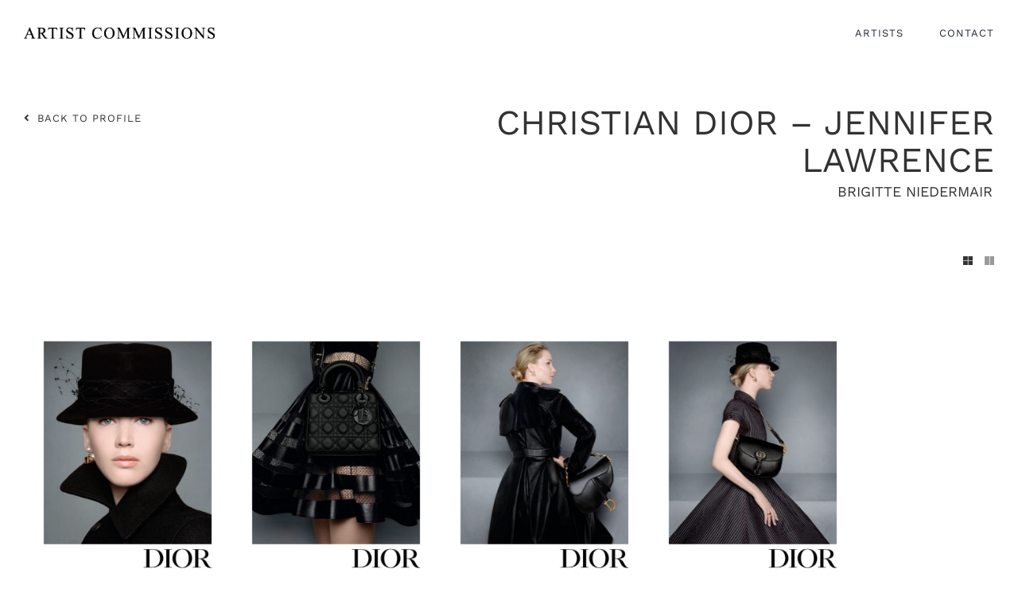

--- FILE ---
content_type: text/html; charset=UTF-8
request_url: https://artistcommissions.com/brigitte-niedermair/christian-dior-jennifer-lawrence/
body_size: 14515
content:
<!DOCTYPE html>
<html class="avada-html-layout-wide avada-html-header-position-top avada-is-100-percent-template" lang="en-GB">
<head>
	<meta http-equiv="X-UA-Compatible" content="IE=edge" />
	<meta http-equiv="Content-Type" content="text/html; charset=utf-8"/>
	<meta name="viewport" content="width=device-width, initial-scale=1" />
	<meta name='robots' content='index, follow, max-image-preview:large, max-snippet:-1, max-video-preview:-1' />
<script id="cookieyes" type="text/javascript" src="https://cdn-cookieyes.com/client_data/528a15061971b5ddf71e46ee/script.js"></script>
	<!-- This site is optimized with the Yoast SEO plugin v26.8 - https://yoast.com/product/yoast-seo-wordpress/ -->
	<title>Artist Commissions | - CHRISTIAN DIOR - JENNIFER LAWRENCE</title>
	<link rel="canonical" href="https://artistcommissions.com/brigitte-niedermair/christian-dior-jennifer-lawrence/" />
	<meta property="og:locale" content="en_GB" />
	<meta property="og:type" content="article" />
	<meta property="og:title" content="Artist Commissions | - CHRISTIAN DIOR - JENNIFER LAWRENCE" />
	<meta property="og:url" content="https://artistcommissions.com/brigitte-niedermair/christian-dior-jennifer-lawrence/" />
	<meta property="og:site_name" content="Artist Commissions" />
	<meta property="article:published_time" content="2022-10-14T08:10:43+00:00" />
	<meta property="article:modified_time" content="2023-04-14T15:20:58+00:00" />
	<meta property="og:image" content="https://artistcommissions.com/wp-content/uploads/2022/10/JL-FALL20_220X285_S2_Without-Txt.jpg" />
	<meta property="og:image:width" content="624" />
	<meta property="og:image:height" content="808" />
	<meta property="og:image:type" content="image/jpeg" />
	<meta name="author" content="Sarah" />
	<meta name="twitter:card" content="summary_large_image" />
	<meta name="twitter:label1" content="Written by" />
	<meta name="twitter:data1" content="Sarah" />
	<meta name="twitter:label2" content="Estimated reading time" />
	<meta name="twitter:data2" content="29 minutes" />
	<script type="application/ld+json" class="yoast-schema-graph">{"@context":"https://schema.org","@graph":[{"@type":"Article","@id":"https://artistcommissions.com/brigitte-niedermair/christian-dior-jennifer-lawrence/#article","isPartOf":{"@id":"https://artistcommissions.com/brigitte-niedermair/christian-dior-jennifer-lawrence/"},"author":{"name":"Sarah","@id":"https://artistcommissions.com/#/schema/person/c145d4d04b13eabcef48efc11e108cf7"},"headline":"CHRISTIAN DIOR &#8211; JENNIFER LAWRENCE","datePublished":"2022-10-14T08:10:43+00:00","dateModified":"2023-04-14T15:20:58+00:00","mainEntityOfPage":{"@id":"https://artistcommissions.com/brigitte-niedermair/christian-dior-jennifer-lawrence/"},"wordCount":5784,"publisher":{"@id":"https://artistcommissions.com/#organization"},"image":{"@id":"https://artistcommissions.com/brigitte-niedermair/christian-dior-jennifer-lawrence/#primaryimage"},"thumbnailUrl":"https://artistcommissions.com/wp-content/uploads/2022/10/JL-FALL20_220X285_S2_Without-Txt.jpg","articleSection":["Brigitte Niedermair"],"inLanguage":"en-GB"},{"@type":"WebPage","@id":"https://artistcommissions.com/brigitte-niedermair/christian-dior-jennifer-lawrence/","url":"https://artistcommissions.com/brigitte-niedermair/christian-dior-jennifer-lawrence/","name":"Artist Commissions | - CHRISTIAN DIOR - JENNIFER LAWRENCE","isPartOf":{"@id":"https://artistcommissions.com/#website"},"primaryImageOfPage":{"@id":"https://artistcommissions.com/brigitte-niedermair/christian-dior-jennifer-lawrence/#primaryimage"},"image":{"@id":"https://artistcommissions.com/brigitte-niedermair/christian-dior-jennifer-lawrence/#primaryimage"},"thumbnailUrl":"https://artistcommissions.com/wp-content/uploads/2022/10/JL-FALL20_220X285_S2_Without-Txt.jpg","datePublished":"2022-10-14T08:10:43+00:00","dateModified":"2023-04-14T15:20:58+00:00","breadcrumb":{"@id":"https://artistcommissions.com/brigitte-niedermair/christian-dior-jennifer-lawrence/#breadcrumb"},"inLanguage":"en-GB","potentialAction":[{"@type":"ReadAction","target":["https://artistcommissions.com/brigitte-niedermair/christian-dior-jennifer-lawrence/"]}]},{"@type":"ImageObject","inLanguage":"en-GB","@id":"https://artistcommissions.com/brigitte-niedermair/christian-dior-jennifer-lawrence/#primaryimage","url":"https://artistcommissions.com/wp-content/uploads/2022/10/JL-FALL20_220X285_S2_Without-Txt.jpg","contentUrl":"https://artistcommissions.com/wp-content/uploads/2022/10/JL-FALL20_220X285_S2_Without-Txt.jpg","width":624,"height":808},{"@type":"BreadcrumbList","@id":"https://artistcommissions.com/brigitte-niedermair/christian-dior-jennifer-lawrence/#breadcrumb","itemListElement":[{"@type":"ListItem","position":1,"name":"Home","item":"https://artistcommissions.com/"},{"@type":"ListItem","position":2,"name":"CHRISTIAN DIOR &#8211; JENNIFER LAWRENCE"}]},{"@type":"WebSite","@id":"https://artistcommissions.com/#website","url":"https://artistcommissions.com/","name":"Artist Commissions","description":"","publisher":{"@id":"https://artistcommissions.com/#organization"},"potentialAction":[{"@type":"SearchAction","target":{"@type":"EntryPoint","urlTemplate":"https://artistcommissions.com/?s={search_term_string}"},"query-input":{"@type":"PropertyValueSpecification","valueRequired":true,"valueName":"search_term_string"}}],"inLanguage":"en-GB"},{"@type":"Organization","@id":"https://artistcommissions.com/#organization","name":"Artist Commissions","url":"https://artistcommissions.com/","logo":{"@type":"ImageObject","inLanguage":"en-GB","@id":"https://artistcommissions.com/#/schema/logo/image/","url":"https://artistcommissions.com/wp-content/uploads/2022/10/artisit-commissions-logo-180.png","contentUrl":"https://artistcommissions.com/wp-content/uploads/2022/10/artisit-commissions-logo-180.png","width":180,"height":180,"caption":"Artist Commissions"},"image":{"@id":"https://artistcommissions.com/#/schema/logo/image/"},"sameAs":["https://www.instagram.com/artist.commissions/"]},{"@type":"Person","@id":"https://artistcommissions.com/#/schema/person/c145d4d04b13eabcef48efc11e108cf7","name":"Sarah","image":{"@type":"ImageObject","inLanguage":"en-GB","@id":"https://artistcommissions.com/#/schema/person/image/","url":"https://secure.gravatar.com/avatar/5a73ce74ce9ee87f642296c843c4ea209695d359b5ff9153eb199192cbc47275?s=96&d=mm&r=g","contentUrl":"https://secure.gravatar.com/avatar/5a73ce74ce9ee87f642296c843c4ea209695d359b5ff9153eb199192cbc47275?s=96&d=mm&r=g","caption":"Sarah"},"url":"https://artistcommissions.com/author/sarah/"}]}</script>
	<!-- / Yoast SEO plugin. -->


<link rel="alternate" type="application/rss+xml" title="Artist Commissions &raquo; Feed" href="https://artistcommissions.com/feed/" />
<link rel="alternate" type="application/rss+xml" title="Artist Commissions &raquo; Comments Feed" href="https://artistcommissions.com/comments/feed/" />
					<link rel="shortcut icon" href="https://artistcommissions.com/wp-content/uploads/2022/10/artisit-commissions-logo-35.png" type="image/x-icon" />
		
					<!-- Apple Touch Icon -->
			<link rel="apple-touch-icon" sizes="180x180" href="https://artistcommissions.com/wp-content/uploads/2022/10/artisit-commissions-logo-180.png">
		
		
				<link rel="alternate" title="oEmbed (JSON)" type="application/json+oembed" href="https://artistcommissions.com/wp-json/oembed/1.0/embed?url=https%3A%2F%2Fartistcommissions.com%2Fbrigitte-niedermair%2Fchristian-dior-jennifer-lawrence%2F" />
<link rel="alternate" title="oEmbed (XML)" type="text/xml+oembed" href="https://artistcommissions.com/wp-json/oembed/1.0/embed?url=https%3A%2F%2Fartistcommissions.com%2Fbrigitte-niedermair%2Fchristian-dior-jennifer-lawrence%2F&#038;format=xml" />
<style id='wp-img-auto-sizes-contain-inline-css' type='text/css'>
img:is([sizes=auto i],[sizes^="auto," i]){contain-intrinsic-size:3000px 1500px}
/*# sourceURL=wp-img-auto-sizes-contain-inline-css */
</style>
<style id='wp-emoji-styles-inline-css' type='text/css'>

	img.wp-smiley, img.emoji {
		display: inline !important;
		border: none !important;
		box-shadow: none !important;
		height: 1em !important;
		width: 1em !important;
		margin: 0 0.07em !important;
		vertical-align: -0.1em !important;
		background: none !important;
		padding: 0 !important;
	}
/*# sourceURL=wp-emoji-styles-inline-css */
</style>
<link rel='stylesheet' id='child-style-css' href='https://artistcommissions.com/wp-content/themes/Avada-Child-Theme/style.css?ver=6.9' type='text/css' media='all' />
<link rel='stylesheet' id='fusion-dynamic-css-css' href='https://artistcommissions.com/wp-content/uploads/fusion-styles/f119f7f5d2dd7b12f88616602f83d660.min.css?ver=3.10.1' type='text/css' media='all' />
<script type="text/javascript" src="https://artistcommissions.com/wp-includes/js/jquery/jquery.min.js?ver=3.7.1" id="jquery-core-js"></script>
<script type="text/javascript" src="https://artistcommissions.com/wp-includes/js/jquery/jquery-migrate.min.js?ver=3.4.1" id="jquery-migrate-js"></script>
<link rel="https://api.w.org/" href="https://artistcommissions.com/wp-json/" /><link rel="alternate" title="JSON" type="application/json" href="https://artistcommissions.com/wp-json/wp/v2/posts/2970" /><link rel="EditURI" type="application/rsd+xml" title="RSD" href="https://artistcommissions.com/xmlrpc.php?rsd" />
<meta name="generator" content="WordPress 6.9" />
<link rel='shortlink' href='https://artistcommissions.com/?p=2970' />
<style type="text/css" id="css-fb-visibility">@media screen and (max-width: 640px){.fusion-no-small-visibility{display:none !important;}body .sm-text-align-center{text-align:center !important;}body .sm-text-align-left{text-align:left !important;}body .sm-text-align-right{text-align:right !important;}body .sm-flex-align-center{justify-content:center !important;}body .sm-flex-align-flex-start{justify-content:flex-start !important;}body .sm-flex-align-flex-end{justify-content:flex-end !important;}body .sm-mx-auto{margin-left:auto !important;margin-right:auto !important;}body .sm-ml-auto{margin-left:auto !important;}body .sm-mr-auto{margin-right:auto !important;}body .fusion-absolute-position-small{position:absolute;top:auto;width:100%;}.awb-sticky.awb-sticky-small{ position: sticky; top: var(--awb-sticky-offset,0); }}@media screen and (min-width: 641px) and (max-width: 1000px){.fusion-no-medium-visibility{display:none !important;}body .md-text-align-center{text-align:center !important;}body .md-text-align-left{text-align:left !important;}body .md-text-align-right{text-align:right !important;}body .md-flex-align-center{justify-content:center !important;}body .md-flex-align-flex-start{justify-content:flex-start !important;}body .md-flex-align-flex-end{justify-content:flex-end !important;}body .md-mx-auto{margin-left:auto !important;margin-right:auto !important;}body .md-ml-auto{margin-left:auto !important;}body .md-mr-auto{margin-right:auto !important;}body .fusion-absolute-position-medium{position:absolute;top:auto;width:100%;}.awb-sticky.awb-sticky-medium{ position: sticky; top: var(--awb-sticky-offset,0); }}@media screen and (min-width: 1001px){.fusion-no-large-visibility{display:none !important;}body .lg-text-align-center{text-align:center !important;}body .lg-text-align-left{text-align:left !important;}body .lg-text-align-right{text-align:right !important;}body .lg-flex-align-center{justify-content:center !important;}body .lg-flex-align-flex-start{justify-content:flex-start !important;}body .lg-flex-align-flex-end{justify-content:flex-end !important;}body .lg-mx-auto{margin-left:auto !important;margin-right:auto !important;}body .lg-ml-auto{margin-left:auto !important;}body .lg-mr-auto{margin-right:auto !important;}body .fusion-absolute-position-large{position:absolute;top:auto;width:100%;}.awb-sticky.awb-sticky-large{ position: sticky; top: var(--awb-sticky-offset,0); }}</style>		<script type="text/javascript">
			var doc = document.documentElement;
			doc.setAttribute( 'data-useragent', navigator.userAgent );
		</script>
		<!-- Google tag (gtag.js) -->
<script async src="https://www.googletagmanager.com/gtag/js?id=G-L5RX10ZTKY"></script>
<script>
  window.dataLayer = window.dataLayer || [];
  function gtag(){dataLayer.push(arguments);}
  gtag('js', new Date());

  gtag('config', 'G-L5RX10ZTKY');
</script>
	<script src="https://ajax.googleapis.com/ajax/libs/jquery/3.6.0/jquery.min.js"></script><style id='global-styles-inline-css' type='text/css'>
:root{--wp--preset--aspect-ratio--square: 1;--wp--preset--aspect-ratio--4-3: 4/3;--wp--preset--aspect-ratio--3-4: 3/4;--wp--preset--aspect-ratio--3-2: 3/2;--wp--preset--aspect-ratio--2-3: 2/3;--wp--preset--aspect-ratio--16-9: 16/9;--wp--preset--aspect-ratio--9-16: 9/16;--wp--preset--color--black: #000000;--wp--preset--color--cyan-bluish-gray: #abb8c3;--wp--preset--color--white: #ffffff;--wp--preset--color--pale-pink: #f78da7;--wp--preset--color--vivid-red: #cf2e2e;--wp--preset--color--luminous-vivid-orange: #ff6900;--wp--preset--color--luminous-vivid-amber: #fcb900;--wp--preset--color--light-green-cyan: #7bdcb5;--wp--preset--color--vivid-green-cyan: #00d084;--wp--preset--color--pale-cyan-blue: #8ed1fc;--wp--preset--color--vivid-cyan-blue: #0693e3;--wp--preset--color--vivid-purple: #9b51e0;--wp--preset--color--awb-color-1: #ffffff;--wp--preset--color--awb-color-2: #f9f9f9;--wp--preset--color--awb-color-3: #f6f6f6;--wp--preset--color--awb-color-4: #ebeaea;--wp--preset--color--awb-color-5: #e0dede;--wp--preset--color--awb-color-6: #747474;--wp--preset--color--awb-color-7: #333333;--wp--preset--color--awb-color-8: #000000;--wp--preset--gradient--vivid-cyan-blue-to-vivid-purple: linear-gradient(135deg,rgb(6,147,227) 0%,rgb(155,81,224) 100%);--wp--preset--gradient--light-green-cyan-to-vivid-green-cyan: linear-gradient(135deg,rgb(122,220,180) 0%,rgb(0,208,130) 100%);--wp--preset--gradient--luminous-vivid-amber-to-luminous-vivid-orange: linear-gradient(135deg,rgb(252,185,0) 0%,rgb(255,105,0) 100%);--wp--preset--gradient--luminous-vivid-orange-to-vivid-red: linear-gradient(135deg,rgb(255,105,0) 0%,rgb(207,46,46) 100%);--wp--preset--gradient--very-light-gray-to-cyan-bluish-gray: linear-gradient(135deg,rgb(238,238,238) 0%,rgb(169,184,195) 100%);--wp--preset--gradient--cool-to-warm-spectrum: linear-gradient(135deg,rgb(74,234,220) 0%,rgb(151,120,209) 20%,rgb(207,42,186) 40%,rgb(238,44,130) 60%,rgb(251,105,98) 80%,rgb(254,248,76) 100%);--wp--preset--gradient--blush-light-purple: linear-gradient(135deg,rgb(255,206,236) 0%,rgb(152,150,240) 100%);--wp--preset--gradient--blush-bordeaux: linear-gradient(135deg,rgb(254,205,165) 0%,rgb(254,45,45) 50%,rgb(107,0,62) 100%);--wp--preset--gradient--luminous-dusk: linear-gradient(135deg,rgb(255,203,112) 0%,rgb(199,81,192) 50%,rgb(65,88,208) 100%);--wp--preset--gradient--pale-ocean: linear-gradient(135deg,rgb(255,245,203) 0%,rgb(182,227,212) 50%,rgb(51,167,181) 100%);--wp--preset--gradient--electric-grass: linear-gradient(135deg,rgb(202,248,128) 0%,rgb(113,206,126) 100%);--wp--preset--gradient--midnight: linear-gradient(135deg,rgb(2,3,129) 0%,rgb(40,116,252) 100%);--wp--preset--font-size--small: 11.25px;--wp--preset--font-size--medium: 20px;--wp--preset--font-size--large: 22.5px;--wp--preset--font-size--x-large: 42px;--wp--preset--font-size--normal: 15px;--wp--preset--font-size--xlarge: 30px;--wp--preset--font-size--huge: 45px;--wp--preset--spacing--20: 0.44rem;--wp--preset--spacing--30: 0.67rem;--wp--preset--spacing--40: 1rem;--wp--preset--spacing--50: 1.5rem;--wp--preset--spacing--60: 2.25rem;--wp--preset--spacing--70: 3.38rem;--wp--preset--spacing--80: 5.06rem;--wp--preset--shadow--natural: 6px 6px 9px rgba(0, 0, 0, 0.2);--wp--preset--shadow--deep: 12px 12px 50px rgba(0, 0, 0, 0.4);--wp--preset--shadow--sharp: 6px 6px 0px rgba(0, 0, 0, 0.2);--wp--preset--shadow--outlined: 6px 6px 0px -3px rgb(255, 255, 255), 6px 6px rgb(0, 0, 0);--wp--preset--shadow--crisp: 6px 6px 0px rgb(0, 0, 0);}:where(.is-layout-flex){gap: 0.5em;}:where(.is-layout-grid){gap: 0.5em;}body .is-layout-flex{display: flex;}.is-layout-flex{flex-wrap: wrap;align-items: center;}.is-layout-flex > :is(*, div){margin: 0;}body .is-layout-grid{display: grid;}.is-layout-grid > :is(*, div){margin: 0;}:where(.wp-block-columns.is-layout-flex){gap: 2em;}:where(.wp-block-columns.is-layout-grid){gap: 2em;}:where(.wp-block-post-template.is-layout-flex){gap: 1.25em;}:where(.wp-block-post-template.is-layout-grid){gap: 1.25em;}.has-black-color{color: var(--wp--preset--color--black) !important;}.has-cyan-bluish-gray-color{color: var(--wp--preset--color--cyan-bluish-gray) !important;}.has-white-color{color: var(--wp--preset--color--white) !important;}.has-pale-pink-color{color: var(--wp--preset--color--pale-pink) !important;}.has-vivid-red-color{color: var(--wp--preset--color--vivid-red) !important;}.has-luminous-vivid-orange-color{color: var(--wp--preset--color--luminous-vivid-orange) !important;}.has-luminous-vivid-amber-color{color: var(--wp--preset--color--luminous-vivid-amber) !important;}.has-light-green-cyan-color{color: var(--wp--preset--color--light-green-cyan) !important;}.has-vivid-green-cyan-color{color: var(--wp--preset--color--vivid-green-cyan) !important;}.has-pale-cyan-blue-color{color: var(--wp--preset--color--pale-cyan-blue) !important;}.has-vivid-cyan-blue-color{color: var(--wp--preset--color--vivid-cyan-blue) !important;}.has-vivid-purple-color{color: var(--wp--preset--color--vivid-purple) !important;}.has-black-background-color{background-color: var(--wp--preset--color--black) !important;}.has-cyan-bluish-gray-background-color{background-color: var(--wp--preset--color--cyan-bluish-gray) !important;}.has-white-background-color{background-color: var(--wp--preset--color--white) !important;}.has-pale-pink-background-color{background-color: var(--wp--preset--color--pale-pink) !important;}.has-vivid-red-background-color{background-color: var(--wp--preset--color--vivid-red) !important;}.has-luminous-vivid-orange-background-color{background-color: var(--wp--preset--color--luminous-vivid-orange) !important;}.has-luminous-vivid-amber-background-color{background-color: var(--wp--preset--color--luminous-vivid-amber) !important;}.has-light-green-cyan-background-color{background-color: var(--wp--preset--color--light-green-cyan) !important;}.has-vivid-green-cyan-background-color{background-color: var(--wp--preset--color--vivid-green-cyan) !important;}.has-pale-cyan-blue-background-color{background-color: var(--wp--preset--color--pale-cyan-blue) !important;}.has-vivid-cyan-blue-background-color{background-color: var(--wp--preset--color--vivid-cyan-blue) !important;}.has-vivid-purple-background-color{background-color: var(--wp--preset--color--vivid-purple) !important;}.has-black-border-color{border-color: var(--wp--preset--color--black) !important;}.has-cyan-bluish-gray-border-color{border-color: var(--wp--preset--color--cyan-bluish-gray) !important;}.has-white-border-color{border-color: var(--wp--preset--color--white) !important;}.has-pale-pink-border-color{border-color: var(--wp--preset--color--pale-pink) !important;}.has-vivid-red-border-color{border-color: var(--wp--preset--color--vivid-red) !important;}.has-luminous-vivid-orange-border-color{border-color: var(--wp--preset--color--luminous-vivid-orange) !important;}.has-luminous-vivid-amber-border-color{border-color: var(--wp--preset--color--luminous-vivid-amber) !important;}.has-light-green-cyan-border-color{border-color: var(--wp--preset--color--light-green-cyan) !important;}.has-vivid-green-cyan-border-color{border-color: var(--wp--preset--color--vivid-green-cyan) !important;}.has-pale-cyan-blue-border-color{border-color: var(--wp--preset--color--pale-cyan-blue) !important;}.has-vivid-cyan-blue-border-color{border-color: var(--wp--preset--color--vivid-cyan-blue) !important;}.has-vivid-purple-border-color{border-color: var(--wp--preset--color--vivid-purple) !important;}.has-vivid-cyan-blue-to-vivid-purple-gradient-background{background: var(--wp--preset--gradient--vivid-cyan-blue-to-vivid-purple) !important;}.has-light-green-cyan-to-vivid-green-cyan-gradient-background{background: var(--wp--preset--gradient--light-green-cyan-to-vivid-green-cyan) !important;}.has-luminous-vivid-amber-to-luminous-vivid-orange-gradient-background{background: var(--wp--preset--gradient--luminous-vivid-amber-to-luminous-vivid-orange) !important;}.has-luminous-vivid-orange-to-vivid-red-gradient-background{background: var(--wp--preset--gradient--luminous-vivid-orange-to-vivid-red) !important;}.has-very-light-gray-to-cyan-bluish-gray-gradient-background{background: var(--wp--preset--gradient--very-light-gray-to-cyan-bluish-gray) !important;}.has-cool-to-warm-spectrum-gradient-background{background: var(--wp--preset--gradient--cool-to-warm-spectrum) !important;}.has-blush-light-purple-gradient-background{background: var(--wp--preset--gradient--blush-light-purple) !important;}.has-blush-bordeaux-gradient-background{background: var(--wp--preset--gradient--blush-bordeaux) !important;}.has-luminous-dusk-gradient-background{background: var(--wp--preset--gradient--luminous-dusk) !important;}.has-pale-ocean-gradient-background{background: var(--wp--preset--gradient--pale-ocean) !important;}.has-electric-grass-gradient-background{background: var(--wp--preset--gradient--electric-grass) !important;}.has-midnight-gradient-background{background: var(--wp--preset--gradient--midnight) !important;}.has-small-font-size{font-size: var(--wp--preset--font-size--small) !important;}.has-medium-font-size{font-size: var(--wp--preset--font-size--medium) !important;}.has-large-font-size{font-size: var(--wp--preset--font-size--large) !important;}.has-x-large-font-size{font-size: var(--wp--preset--font-size--x-large) !important;}
/*# sourceURL=global-styles-inline-css */
</style>
<style id='wp-block-library-inline-css' type='text/css'>
:root{--wp-block-synced-color:#7a00df;--wp-block-synced-color--rgb:122,0,223;--wp-bound-block-color:var(--wp-block-synced-color);--wp-editor-canvas-background:#ddd;--wp-admin-theme-color:#007cba;--wp-admin-theme-color--rgb:0,124,186;--wp-admin-theme-color-darker-10:#006ba1;--wp-admin-theme-color-darker-10--rgb:0,107,160.5;--wp-admin-theme-color-darker-20:#005a87;--wp-admin-theme-color-darker-20--rgb:0,90,135;--wp-admin-border-width-focus:2px}@media (min-resolution:192dpi){:root{--wp-admin-border-width-focus:1.5px}}.wp-element-button{cursor:pointer}:root .has-very-light-gray-background-color{background-color:#eee}:root .has-very-dark-gray-background-color{background-color:#313131}:root .has-very-light-gray-color{color:#eee}:root .has-very-dark-gray-color{color:#313131}:root .has-vivid-green-cyan-to-vivid-cyan-blue-gradient-background{background:linear-gradient(135deg,#00d084,#0693e3)}:root .has-purple-crush-gradient-background{background:linear-gradient(135deg,#34e2e4,#4721fb 50%,#ab1dfe)}:root .has-hazy-dawn-gradient-background{background:linear-gradient(135deg,#faaca8,#dad0ec)}:root .has-subdued-olive-gradient-background{background:linear-gradient(135deg,#fafae1,#67a671)}:root .has-atomic-cream-gradient-background{background:linear-gradient(135deg,#fdd79a,#004a59)}:root .has-nightshade-gradient-background{background:linear-gradient(135deg,#330968,#31cdcf)}:root .has-midnight-gradient-background{background:linear-gradient(135deg,#020381,#2874fc)}:root{--wp--preset--font-size--normal:16px;--wp--preset--font-size--huge:42px}.has-regular-font-size{font-size:1em}.has-larger-font-size{font-size:2.625em}.has-normal-font-size{font-size:var(--wp--preset--font-size--normal)}.has-huge-font-size{font-size:var(--wp--preset--font-size--huge)}.has-text-align-center{text-align:center}.has-text-align-left{text-align:left}.has-text-align-right{text-align:right}.has-fit-text{white-space:nowrap!important}#end-resizable-editor-section{display:none}.aligncenter{clear:both}.items-justified-left{justify-content:flex-start}.items-justified-center{justify-content:center}.items-justified-right{justify-content:flex-end}.items-justified-space-between{justify-content:space-between}.screen-reader-text{border:0;clip-path:inset(50%);height:1px;margin:-1px;overflow:hidden;padding:0;position:absolute;width:1px;word-wrap:normal!important}.screen-reader-text:focus{background-color:#ddd;clip-path:none;color:#444;display:block;font-size:1em;height:auto;left:5px;line-height:normal;padding:15px 23px 14px;text-decoration:none;top:5px;width:auto;z-index:100000}html :where(.has-border-color){border-style:solid}html :where([style*=border-top-color]){border-top-style:solid}html :where([style*=border-right-color]){border-right-style:solid}html :where([style*=border-bottom-color]){border-bottom-style:solid}html :where([style*=border-left-color]){border-left-style:solid}html :where([style*=border-width]){border-style:solid}html :where([style*=border-top-width]){border-top-style:solid}html :where([style*=border-right-width]){border-right-style:solid}html :where([style*=border-bottom-width]){border-bottom-style:solid}html :where([style*=border-left-width]){border-left-style:solid}html :where(img[class*=wp-image-]){height:auto;max-width:100%}:where(figure){margin:0 0 1em}html :where(.is-position-sticky){--wp-admin--admin-bar--position-offset:var(--wp-admin--admin-bar--height,0px)}@media screen and (max-width:600px){html :where(.is-position-sticky){--wp-admin--admin-bar--position-offset:0px}}
/*wp_block_styles_on_demand_placeholder:6971229e8a592*/
/*# sourceURL=wp-block-library-inline-css */
</style>
<style id='wp-block-library-theme-inline-css' type='text/css'>
.wp-block-audio :where(figcaption){color:#555;font-size:13px;text-align:center}.is-dark-theme .wp-block-audio :where(figcaption){color:#ffffffa6}.wp-block-audio{margin:0 0 1em}.wp-block-code{border:1px solid #ccc;border-radius:4px;font-family:Menlo,Consolas,monaco,monospace;padding:.8em 1em}.wp-block-embed :where(figcaption){color:#555;font-size:13px;text-align:center}.is-dark-theme .wp-block-embed :where(figcaption){color:#ffffffa6}.wp-block-embed{margin:0 0 1em}.blocks-gallery-caption{color:#555;font-size:13px;text-align:center}.is-dark-theme .blocks-gallery-caption{color:#ffffffa6}:root :where(.wp-block-image figcaption){color:#555;font-size:13px;text-align:center}.is-dark-theme :root :where(.wp-block-image figcaption){color:#ffffffa6}.wp-block-image{margin:0 0 1em}.wp-block-pullquote{border-bottom:4px solid;border-top:4px solid;color:currentColor;margin-bottom:1.75em}.wp-block-pullquote :where(cite),.wp-block-pullquote :where(footer),.wp-block-pullquote__citation{color:currentColor;font-size:.8125em;font-style:normal;text-transform:uppercase}.wp-block-quote{border-left:.25em solid;margin:0 0 1.75em;padding-left:1em}.wp-block-quote cite,.wp-block-quote footer{color:currentColor;font-size:.8125em;font-style:normal;position:relative}.wp-block-quote:where(.has-text-align-right){border-left:none;border-right:.25em solid;padding-left:0;padding-right:1em}.wp-block-quote:where(.has-text-align-center){border:none;padding-left:0}.wp-block-quote.is-large,.wp-block-quote.is-style-large,.wp-block-quote:where(.is-style-plain){border:none}.wp-block-search .wp-block-search__label{font-weight:700}.wp-block-search__button{border:1px solid #ccc;padding:.375em .625em}:where(.wp-block-group.has-background){padding:1.25em 2.375em}.wp-block-separator.has-css-opacity{opacity:.4}.wp-block-separator{border:none;border-bottom:2px solid;margin-left:auto;margin-right:auto}.wp-block-separator.has-alpha-channel-opacity{opacity:1}.wp-block-separator:not(.is-style-wide):not(.is-style-dots){width:100px}.wp-block-separator.has-background:not(.is-style-dots){border-bottom:none;height:1px}.wp-block-separator.has-background:not(.is-style-wide):not(.is-style-dots){height:2px}.wp-block-table{margin:0 0 1em}.wp-block-table td,.wp-block-table th{word-break:normal}.wp-block-table :where(figcaption){color:#555;font-size:13px;text-align:center}.is-dark-theme .wp-block-table :where(figcaption){color:#ffffffa6}.wp-block-video :where(figcaption){color:#555;font-size:13px;text-align:center}.is-dark-theme .wp-block-video :where(figcaption){color:#ffffffa6}.wp-block-video{margin:0 0 1em}:root :where(.wp-block-template-part.has-background){margin-bottom:0;margin-top:0;padding:1.25em 2.375em}
/*# sourceURL=/wp-includes/css/dist/block-library/theme.min.css */
</style>
<style id='classic-theme-styles-inline-css' type='text/css'>
/*! This file is auto-generated */
.wp-block-button__link{color:#fff;background-color:#32373c;border-radius:9999px;box-shadow:none;text-decoration:none;padding:calc(.667em + 2px) calc(1.333em + 2px);font-size:1.125em}.wp-block-file__button{background:#32373c;color:#fff;text-decoration:none}
/*# sourceURL=/wp-includes/css/classic-themes.min.css */
</style>
</head>

<body class="wp-singular post-template-default single single-post postid-2970 single-format-gallery wp-theme-Avada wp-child-theme-Avada-Child-Theme fusion-image-hovers fusion-pagination-sizing fusion-button_type-flat fusion-button_span-no fusion-button_gradient-linear avada-image-rollover-circle-no avada-image-rollover-yes avada-image-rollover-direction-fade fusion-body ltr fusion-sticky-header no-mobile-sticky-header no-mobile-slidingbar no-mobile-totop avada-has-rev-slider-styles fusion-disable-outline fusion-sub-menu-fade mobile-logo-pos-center layout-wide-mode avada-has-boxed-modal-shadow-none layout-scroll-offset-full avada-has-zero-margin-offset-top fusion-top-header menu-text-align-center mobile-menu-design-modern fusion-show-pagination-text fusion-header-layout-v5 avada-responsive avada-footer-fx-none avada-menu-highlight-style-background fusion-search-form-classic fusion-main-menu-search-dropdown fusion-avatar-square avada-sticky-shrinkage avada-dropdown-styles avada-blog-layout-medium avada-blog-archive-layout-medium avada-header-shadow-no avada-menu-icon-position-left avada-has-mainmenu-dropdown-divider avada-has-breadcrumb-mobile-hidden avada-has-titlebar-hide avada-has-pagination-padding avada-flyout-menu-direction-fade avada-ec-views-v1" data-awb-post-id="2970">
		<a class="skip-link screen-reader-text" href="#content">Skip to content</a>

	<div id="boxed-wrapper">
		
		<div id="wrapper" class="fusion-wrapper">
			<div id="home" style="position:relative;top:-1px;"></div>
												<div class="fusion-tb-header"><div class="fusion-fullwidth fullwidth-box fusion-builder-row-1 fusion-flex-container has-pattern-background has-mask-background nonhundred-percent-fullwidth non-hundred-percent-height-scrolling fusion-no-small-visibility fusion-custom-z-index" style="--awb-border-sizes-top:0px;--awb-border-sizes-bottom:0px;--awb-border-sizes-left:0px;--awb-border-sizes-right:0px;--awb-border-radius-top-left:0px;--awb-border-radius-top-right:0px;--awb-border-radius-bottom-right:0px;--awb-border-radius-bottom-left:0px;--awb-z-index:152;--awb-padding-top:0px;--awb-padding-right:30px;--awb-padding-bottom:0px;--awb-padding-left:30px;--awb-padding-top-small:20px;--awb-padding-bottom-small:20px;--awb-margin-top:15px;--awb-margin-bottom:0px;--awb-background-color:#ffffff;" ><div class="fusion-builder-row fusion-row fusion-flex-align-items-stretch" style="max-width:1404px;margin-left: calc(-4% / 2 );margin-right: calc(-4% / 2 );"><div class="fusion-layout-column fusion_builder_column fusion-builder-column-0 fusion_builder_column_1_4 1_4 fusion-flex-column" style="--awb-bg-size:cover;--awb-width-large:25%;--awb-margin-top-large:0px;--awb-spacing-right-large:7.68%;--awb-margin-bottom-large:0px;--awb-spacing-left-large:7.68%;--awb-width-medium:100%;--awb-order-medium:0;--awb-spacing-right-medium:1.92%;--awb-spacing-left-medium:1.92%;--awb-width-small:50%;--awb-order-small:0;--awb-spacing-right-small:3.84%;--awb-spacing-left-small:3.84%;"><div class="fusion-column-wrapper fusion-column-has-shadow fusion-flex-justify-content-center fusion-content-layout-column"><div class="fusion-image-element " style="--awb-max-width:240px;--awb-caption-title-font-family:var(--h2_typography-font-family);--awb-caption-title-font-weight:var(--h2_typography-font-weight);--awb-caption-title-font-style:var(--h2_typography-font-style);--awb-caption-title-size:var(--h2_typography-font-size);--awb-caption-title-transform:var(--h2_typography-text-transform);--awb-caption-title-line-height:var(--h2_typography-line-height);--awb-caption-title-letter-spacing:var(--h2_typography-letter-spacing);"><span class=" fusion-imageframe imageframe-none imageframe-1 hover-type-none" class="image-scroll"><a class="fusion-no-lightbox" href="https://artistcommissions.com/" target="_self" aria-label="artist-commissions-logo-500"><img decoding="async" width="300" height="19" alt="Artist Commissions" src="https://artistcommissions.com/wp-content/uploads/2022/10/artist-commissions-logo-500-300x19.png" class="img-responsive wp-image-1851" srcset="https://artistcommissions.com/wp-content/uploads/2022/10/artist-commissions-logo-500-200x12.png 200w, https://artistcommissions.com/wp-content/uploads/2022/10/artist-commissions-logo-500-400x25.png 400w, https://artistcommissions.com/wp-content/uploads/2022/10/artist-commissions-logo-500.png 500w" sizes="(max-width: 1000px) 100vw, (max-width: 640px) 100vw, 400px" /></a></span></div></div></div><div class="fusion-layout-column fusion_builder_column fusion-builder-column-1 fusion_builder_column_3_4 3_4 fusion-flex-column" style="--awb-bg-size:cover;--awb-width-large:75%;--awb-margin-top-large:0px;--awb-spacing-right-large:2.56%;--awb-margin-bottom-large:0px;--awb-spacing-left-large:2.56%;--awb-width-medium:100%;--awb-order-medium:0;--awb-spacing-right-medium:1.92%;--awb-spacing-left-medium:1.92%;--awb-width-small:50%;--awb-order-small:0;--awb-spacing-right-small:3.84%;--awb-spacing-left-small:3.84%;"><div class="fusion-column-wrapper fusion-column-has-shadow fusion-flex-justify-content-center fusion-content-layout-column"><nav class="awb-menu awb-menu_row awb-menu_em-hover mobile-mode-collapse-to-button awb-menu_icons-left awb-menu_dc-yes mobile-trigger-fullwidth-off awb-menu_mobile-toggle awb-menu_indent-left mobile-size-full-absolute loading mega-menu-loading awb-menu_desktop awb-menu_dropdown awb-menu_expand-right awb-menu_transition-fade" style="--awb-font-size:13px;--awb-gap:45px;--awb-justify-content:flex-end;--awb-letter-spacing:1px;--awb-active-color:var(--awb-color5);--awb-active-border-color:var(--awb-color8);--awb-icons-hover-color:var(--awb-color1);--awb-main-justify-content:flex-start;--awb-mobile-justify:flex-start;--awb-mobile-caret-left:auto;--awb-mobile-caret-right:0;--awb-fusion-font-family-typography:inherit;--awb-fusion-font-style-typography:normal;--awb-fusion-font-weight-typography:400;--awb-fusion-font-family-submenu-typography:inherit;--awb-fusion-font-style-submenu-typography:normal;--awb-fusion-font-weight-submenu-typography:400;--awb-fusion-font-family-mobile-typography:inherit;--awb-fusion-font-style-mobile-typography:normal;--awb-fusion-font-weight-mobile-typography:400;" aria-label="Main Menu" data-breakpoint="0" data-count="0" data-transition-type="fade" data-transition-time="300"><ul id="menu-main-menu" class="fusion-menu awb-menu__main-ul awb-menu__main-ul_row"><li  id="menu-item-1955"  class="menu-item menu-item-type-post_type menu-item-object-page menu-item-1955 awb-menu__li awb-menu__main-li awb-menu__main-li_regular"  data-item-id="1955"><span class="awb-menu__main-background-default awb-menu__main-background-default_fade"></span><span class="awb-menu__main-background-active awb-menu__main-background-active_fade"></span><a  href="https://artistcommissions.com/artists/" class="awb-menu__main-a awb-menu__main-a_regular"><span class="menu-text">ARTISTS</span></a></li><li  id="menu-item-1996"  class="menu-item menu-item-type-post_type menu-item-object-page menu-item-1996 awb-menu__li awb-menu__main-li awb-menu__main-li_regular"  data-item-id="1996"><span class="awb-menu__main-background-default awb-menu__main-background-default_fade"></span><span class="awb-menu__main-background-active awb-menu__main-background-active_fade"></span><a  href="https://artistcommissions.com/contact/" class="awb-menu__main-a awb-menu__main-a_regular"><span class="menu-text">CONTACT</span></a></li></ul></nav></div></div></div></div><div class="fusion-fullwidth fullwidth-box fusion-builder-row-2 fusion-flex-container has-pattern-background has-mask-background nonhundred-percent-fullwidth non-hundred-percent-height-scrolling fusion-no-medium-visibility fusion-no-large-visibility fusion-custom-z-index" style="--awb-border-sizes-top:0px;--awb-border-sizes-bottom:0px;--awb-border-sizes-left:0px;--awb-border-sizes-right:0px;--awb-border-radius-top-left:0px;--awb-border-radius-top-right:0px;--awb-border-radius-bottom-right:0px;--awb-border-radius-bottom-left:0px;--awb-z-index:152;--awb-padding-top:0px;--awb-padding-right:30px;--awb-padding-bottom:0px;--awb-padding-left:30px;--awb-padding-top-small:3px;--awb-padding-right-small:7.4%;--awb-padding-bottom-small:20px;--awb-padding-left-small:7.4%;--awb-margin-top:15px;--awb-margin-bottom:0px;--awb-background-color:#ffffff;" ><div class="fusion-builder-row fusion-row fusion-flex-align-items-flex-start" style="max-width:1404px;margin-left: calc(-4% / 2 );margin-right: calc(-4% / 2 );"><div class="fusion-layout-column fusion_builder_column fusion-builder-column-2 fusion_builder_column_1_4 1_4 fusion-flex-column" style="--awb-bg-size:cover;--awb-width-large:25%;--awb-margin-top-large:0px;--awb-spacing-right-large:7.68%;--awb-margin-bottom-large:0px;--awb-spacing-left-large:7.68%;--awb-width-medium:100%;--awb-order-medium:0;--awb-spacing-right-medium:1.92%;--awb-spacing-left-medium:1.92%;--awb-width-small:66.666666666667%;--awb-order-small:0;--awb-margin-top-small:10px;--awb-spacing-right-small:2.88%;--awb-margin-bottom-small:0px;--awb-spacing-left-small:2.88%;"><div class="fusion-column-wrapper fusion-column-has-shadow fusion-flex-justify-content-center fusion-content-layout-column"><div class="fusion-image-element " style="--awb-max-width:195px;--awb-caption-title-font-family:var(--h2_typography-font-family);--awb-caption-title-font-weight:var(--h2_typography-font-weight);--awb-caption-title-font-style:var(--h2_typography-font-style);--awb-caption-title-size:var(--h2_typography-font-size);--awb-caption-title-transform:var(--h2_typography-text-transform);--awb-caption-title-line-height:var(--h2_typography-line-height);--awb-caption-title-letter-spacing:var(--h2_typography-letter-spacing);"><span class=" fusion-imageframe imageframe-none imageframe-2 hover-type-none" class="image-scroll"><a class="fusion-no-lightbox" href="https://artistcommissions.com/" target="_self" aria-label="artist-commissions-logo-500"><img decoding="async" width="300" height="19" alt="Artist Commissions" src="https://artistcommissions.com/wp-content/uploads/2022/10/artist-commissions-logo-500-300x19.png" class="img-responsive wp-image-1851" srcset="https://artistcommissions.com/wp-content/uploads/2022/10/artist-commissions-logo-500-200x12.png 200w, https://artistcommissions.com/wp-content/uploads/2022/10/artist-commissions-logo-500-400x25.png 400w, https://artistcommissions.com/wp-content/uploads/2022/10/artist-commissions-logo-500.png 500w" sizes="(max-width: 1000px) 100vw, (max-width: 640px) 100vw, 400px" /></a></span></div></div></div><div class="fusion-layout-column fusion_builder_column fusion-builder-column-3 fusion_builder_column_3_4 3_4 fusion-flex-column" style="--awb-bg-size:cover;--awb-width-large:75%;--awb-margin-top-large:0px;--awb-spacing-right-large:2.56%;--awb-margin-bottom-large:0px;--awb-spacing-left-large:2.56%;--awb-width-medium:100%;--awb-order-medium:0;--awb-spacing-right-medium:1.92%;--awb-spacing-left-medium:1.92%;--awb-width-small:33.333333333333%;--awb-order-small:1;--awb-spacing-right-small:5.76%;--awb-spacing-left-small:5.76%;"><div class="fusion-column-wrapper fusion-column-has-shadow fusion-flex-justify-content-center fusion-content-layout-column"><nav class="awb-menu awb-menu_column awb-menu_em-hover mobile-mode-collapse-to-button awb-menu_icons-left awb-menu_dc-yes mobile-trigger-fullwidth-off awb-menu_mobile-toggle awb-menu_indent-left mobile-size-column-absolute loading mega-menu-loading awb-menu_desktop awb-menu_dropdown awb-menu_expand-right awb-menu_transition-fade" style="--awb-font-size:13px;--awb-margin-bottom:0px;--awb-min-height:15px;--awb-gap:10px;--awb-justify-content:flex-end;--awb-letter-spacing:1px;--awb-active-color:var(--awb-color5);--awb-active-border-color:var(--awb-color8);--awb-icons-hover-color:var(--awb-color1);--awb-main-justify-content:flex-end;--awb-mobile-nav-button-align-hor:flex-end;--awb-mobile-bg:var(--awb-color1);--awb-mobile-color:var(--awb-color7);--awb-mobile-active-bg:var(--awb-color1);--awb-mobile-active-color:var(--awb-color5);--awb-mobile-trigger-color:var(--awb-color8);--awb-mobile-trigger-background-color:var(--awb-color1);--awb-mobile-sep-color:var(--awb-color1);--awb-mobile-justify:flex-start;--awb-mobile-caret-left:auto;--awb-mobile-caret-right:0;--awb-fusion-font-family-typography:inherit;--awb-fusion-font-style-typography:normal;--awb-fusion-font-weight-typography:400;--awb-fusion-font-family-submenu-typography:inherit;--awb-fusion-font-style-submenu-typography:normal;--awb-fusion-font-weight-submenu-typography:400;--awb-fusion-font-family-mobile-typography:inherit;--awb-fusion-font-style-mobile-typography:normal;--awb-fusion-font-weight-mobile-typography:400;" aria-label="Main Menu" data-breakpoint="640" data-count="1" data-transition-type="fade" data-transition-time="300"><button type="button" class="awb-menu__m-toggle awb-menu__m-toggle_no-text" aria-expanded="false" aria-controls="menu-main-menu"><span class="awb-menu__m-toggle-inner"><span class="collapsed-nav-text"><span class="screen-reader-text">Toggle Navigation</span></span><span class="awb-menu__m-collapse-icon awb-menu__m-collapse-icon_no-text"><span class="awb-menu__m-collapse-icon-open awb-menu__m-collapse-icon-open_no-text fa-ellipsis-h fas"></span><span class="awb-menu__m-collapse-icon-close awb-menu__m-collapse-icon-close_no-text fa-ellipsis-v fas"></span></span></span></button><ul id="menu-main-menu-1" class="fusion-menu awb-menu__main-ul awb-menu__main-ul_column"><li   class="menu-item menu-item-type-post_type menu-item-object-page menu-item-1955 awb-menu__li awb-menu__main-li awb-menu__main-li_regular"  data-item-id="1955"><span class="awb-menu__main-background-default awb-menu__main-background-default_fade"></span><span class="awb-menu__main-background-active awb-menu__main-background-active_fade"></span><a  href="https://artistcommissions.com/artists/" class="awb-menu__main-a awb-menu__main-a_regular"><span class="menu-text">ARTISTS</span></a></li><li   class="menu-item menu-item-type-post_type menu-item-object-page menu-item-1996 awb-menu__li awb-menu__main-li awb-menu__main-li_regular"  data-item-id="1996"><span class="awb-menu__main-background-default awb-menu__main-background-default_fade"></span><span class="awb-menu__main-background-active awb-menu__main-background-active_fade"></span><a  href="https://artistcommissions.com/contact/" class="awb-menu__main-a awb-menu__main-a_regular"><span class="menu-text">CONTACT</span></a></li></ul></nav></div></div></div></div>
</div>		<div id="sliders-container" class="fusion-slider-visibility">
					</div>
											
			
						<main id="main" class="clearfix width-100">
				<div class="fusion-row" style="max-width:100%;">

<section id="content" style="width: 100%;">
									<div id="post-2970" class="post-2970 post type-post status-publish format-gallery has-post-thumbnail hentry category-brigitte-niedermair post_format-post-format-gallery">

				<div class="post-content">
					<div class="fusion-fullwidth fullwidth-box fusion-builder-row-3 fusion-flex-container has-pattern-background has-mask-background nonhundred-percent-fullwidth non-hundred-percent-height-scrolling" style="--awb-border-radius-top-left:0px;--awb-border-radius-top-right:0px;--awb-border-radius-bottom-right:0px;--awb-border-radius-bottom-left:0px;--awb-padding-right-medium:3%;--awb-padding-left-medium:3%;--awb-padding-right-small:7.4%;--awb-padding-left-small:7.4%;--awb-margin-top:5%;" ><div class="fusion-builder-row fusion-row fusion-flex-align-items-flex-start fusion-flex-justify-content-flex-end" style="max-width:1404px;margin-left: calc(-4% / 2 );margin-right: calc(-4% / 2 );"><div class="fusion-layout-column fusion_builder_column fusion-builder-column-4 fusion_builder_column_2_5 2_5 fusion-flex-column fusion-flex-align-self-flex-start" style="--awb-bg-size:cover;--awb-width-large:40%;--awb-margin-top-large:0px;--awb-spacing-right-large:4.8%;--awb-margin-bottom-large:0px;--awb-spacing-left-large:4.8%;--awb-width-medium:33.333333333333%;--awb-order-medium:0;--awb-spacing-right-medium:5.76%;--awb-spacing-left-medium:5.76%;--awb-width-small:100%;--awb-order-small:0;--awb-spacing-right-small:1.92%;--awb-spacing-left-small:1.248%;"><div class="fusion-column-wrapper fusion-column-has-shadow fusion-flex-justify-content-flex-start fusion-content-layout-column"><div class="fusion-builder-row fusion-builder-row-inner fusion-row fusion-flex-align-items-flex-start fusion-flex-justify-content-flex-end" style="width:104% !important;max-width:104% !important;margin-left: calc(-4% / 2 );margin-right: calc(-4% / 2 );"><div class="fusion-layout-column fusion_builder_column_inner fusion-builder-nested-column-0 fusion_builder_column_inner_2_5 2_5 fusion-flex-column" style="--awb-bg-size:cover;--awb-width-large:40%;--awb-margin-top-large:0px;--awb-spacing-right-large:4.8%;--awb-margin-bottom-large:0px;--awb-spacing-left-large:4.8%;--awb-width-medium:100%;--awb-order-medium:0;--awb-spacing-right-medium:1.92%;--awb-spacing-left-medium:1.92%;--awb-width-small:100%;--awb-order-small:0;--awb-spacing-right-small:1.92%;--awb-spacing-left-small:1.92%;"><div class="fusion-column-wrapper fusion-column-has-shadow fusion-flex-justify-content-flex-start fusion-content-layout-column"><div ><a class="fusion-button button-flat fusion-button-default-size button-default fusion-button-default button-1 fusion-button-span-no fusion-button-default-type" target="_self" href="https://artistcommissions.com/brigitte-niedermair/"><i class="fa-angle-left fas button-icon-left" aria-hidden="true"></i><span class="fusion-button-text">Back to Profile</span></a></div></div></div><div class="fusion-layout-column fusion_builder_column_inner fusion-builder-nested-column-1 fusion_builder_column_inner_3_5 3_5 fusion-flex-column" style="--awb-bg-size:cover;--awb-width-large:60%;--awb-margin-top-large:0px;--awb-spacing-right-large:3.2%;--awb-margin-bottom-large:0px;--awb-spacing-left-large:3.2%;--awb-width-medium:100%;--awb-order-medium:0;--awb-spacing-right-medium:1.92%;--awb-spacing-left-medium:1.92%;--awb-width-small:100%;--awb-order-small:0;--awb-spacing-right-small:1.92%;--awb-spacing-left-small:1.92%;"><div class="fusion-column-wrapper fusion-column-has-shadow fusion-flex-justify-content-flex-start fusion-content-layout-column"></div></div></div></div></div><div class="fusion-layout-column fusion_builder_column fusion-builder-column-5 fusion_builder_column_3_5 3_5 fusion-flex-column fusion-flex-align-self-flex-start" style="--awb-padding-top-small:0px;--awb-bg-size:cover;--awb-width-large:60%;--awb-margin-top-large:0px;--awb-spacing-right-large:3.2%;--awb-margin-bottom-large:0px;--awb-spacing-left-large:3.2%;--awb-width-medium:66.666666666667%;--awb-order-medium:0;--awb-spacing-right-medium:2.88%;--awb-spacing-left-medium:2.88%;--awb-width-small:100%;--awb-order-small:0;--awb-margin-top-small:11px;--awb-spacing-right-small:1.92%;--awb-spacing-left-small:1.92%;"><div class="fusion-column-wrapper fusion-column-has-shadow fusion-flex-justify-content-flex-start fusion-content-layout-column"><div class="fusion-title title fusion-title-1 fusion-sep-none fusion-title-text fusion-title-size-one" style="--awb-margin-top:5px;"><h1 class="title-heading-right sm-text-align-left fusion-responsive-typography-calculated" style="margin:0;text-transform:uppercase;--fontSize:44;line-height:1.09;">CHRISTIAN DIOR &#8211; JENNIFER LAWRENCE</h1></div><div class="fusion-title title fusion-title-2 fusion-sep-none fusion-title-text fusion-title-size-five" style="--awb-margin-right:2px;--awb-margin-bottom:0px;--awb-margin-top-small:10px;--awb-margin-bottom-small:0px;"><h5 class="title-heading-right sm-text-align-left fusion-responsive-typography-calculated" style="margin:0;text-transform:uppercase;--fontSize:18;--minFontSize:18;line-height:1.22;">Brigitte Niedermair</h5></div></div></div></div></div><div class="fusion-fullwidth fullwidth-box fusion-builder-row-4 fusion-flex-container has-pattern-background has-mask-background nonhundred-percent-fullwidth non-hundred-percent-height-scrolling" style="--awb-border-radius-top-left:0px;--awb-border-radius-top-right:0px;--awb-border-radius-bottom-right:0px;--awb-border-radius-bottom-left:0px;--awb-padding-right-medium:3%;--awb-padding-left-medium:3%;--awb-padding-right-small:7.4%;--awb-padding-left-small:7.4%;--awb-margin-top:6%;--awb-margin-bottom:0px;" id="content-switcher" ><div class="fusion-builder-row fusion-row fusion-flex-align-items-flex-start" style="max-width:1404px;margin-left: calc(-4% / 2 );margin-right: calc(-4% / 2 );"><div class="fusion-layout-column fusion_builder_column fusion-builder-column-6 fusion_builder_column_1_1 1_1 fusion-flex-column" style="--awb-bg-size:cover;--awb-width-large:100%;--awb-margin-top-large:0px;--awb-spacing-right-large:1.92%;--awb-margin-bottom-large:0px;--awb-spacing-left-large:1.92%;--awb-width-medium:100%;--awb-order-medium:0;--awb-spacing-right-medium:1.92%;--awb-spacing-left-medium:1.92%;--awb-width-small:100%;--awb-order-small:0;--awb-spacing-right-small:1.92%;--awb-spacing-left-small:1.92%;"><div class="fusion-column-wrapper fusion-column-has-shadow fusion-flex-justify-content-flex-end fusion-content-layout-row"><span style="text-align:centre;">
<a onclick="gridclick()" style="cursor:pointer;" id="profile-grid"><img decoding="async" src="https://artistcommissions.com/wp-content/uploads/2022/11/tile-icon.png" alt="Tile" width="12" height="12"></a>
<span style="margin-left:5px;margin-right:5px;"></span>
<a onclick="carouselclick()" style="cursor:pointer;" id="profile-carousel" class="not-selected"><img decoding="async" src="https://artistcommissions.com/wp-content/uploads/2022/11/carousel-icon.png" alt="Carousel" width="12" height="12"></a>
</span></div></div><div class="fusion-layout-column fusion_builder_column fusion-builder-column-7 fusion_builder_column_1_1 1_1 fusion-flex-column" style="--awb-bg-size:cover;--awb-width-large:100%;--awb-margin-top-large:30px;--awb-spacing-right-large:1.92%;--awb-margin-bottom-large:30px;--awb-spacing-left-large:1.92%;--awb-width-medium:100%;--awb-order-medium:0;--awb-spacing-right-medium:1.92%;--awb-spacing-left-medium:1.92%;--awb-width-small:100%;--awb-order-small:0;--awb-spacing-right-small:1.92%;--awb-spacing-left-small:1.92%;"><div class="fusion-column-wrapper fusion-column-has-shadow fusion-flex-justify-content-flex-start fusion-content-layout-column"><div class="fusion-separator fusion-full-width-sep" style="align-self: center;margin-left: auto;margin-right: auto;margin-top:10px;width:100%;"></div></div></div></div></div><div class="fusion-fullwidth fullwidth-box fusion-builder-row-5 fusion-flex-container has-pattern-background has-mask-background nonhundred-percent-fullwidth non-hundred-percent-height-scrolling" style="--awb-border-radius-top-left:0px;--awb-border-radius-top-right:0px;--awb-border-radius-bottom-right:0px;--awb-border-radius-bottom-left:0px;" ><div class="fusion-builder-row fusion-row fusion-flex-align-items-flex-start" style="max-width:1404px;margin-left: calc(-4% / 2 );margin-right: calc(-4% / 2 );"><div class="fusion-layout-column fusion_builder_column fusion-builder-column-8 fusion_builder_column_1_1 1_1 fusion-flex-column" style="--awb-bg-size:cover;--awb-width-large:100%;--awb-margin-top-large:0px;--awb-spacing-right-large:1.92%;--awb-margin-bottom-large:0px;--awb-spacing-left-large:1.92%;--awb-width-medium:100%;--awb-order-medium:0;--awb-spacing-right-medium:1.92%;--awb-spacing-left-medium:1.92%;--awb-width-small:100%;--awb-order-small:0;--awb-spacing-right-small:1.92%;--awb-spacing-left-small:1.92%;"><div class="fusion-column-wrapper fusion-column-has-shadow fusion-flex-justify-content-flex-start fusion-content-layout-column"><div class="fusion-content-tb fusion-content-tb-1" style="--awb-text-color:var(--awb-color7);--awb-text-transform:none;"><div class="fusion-fullwidth fullwidth-box fusion-builder-row-5-1 fusion-flex-container has-pattern-background has-mask-background nonhundred-percent-fullwidth non-hundred-percent-height-scrolling" style="--awb-border-radius-top-left:0px;--awb-border-radius-top-right:0px;--awb-border-radius-bottom-right:0px;--awb-border-radius-bottom-left:0px;--awb-margin-top:0px;--awb-margin-bottom:7%;--awb-margin-bottom-medium:7%;" id="grid-toggle" ><div class="fusion-builder-row fusion-row fusion-flex-align-items-flex-start" style="max-width:1404px;margin-left: calc(-4% / 2 );margin-right: calc(-4% / 2 );"><div class="fusion-layout-column fusion_builder_column fusion-builder-column-9 fusion_builder_column_1_3 1_3 fusion-flex-column native-image-column" style="--awb-bg-size:cover;--awb-width-large:33.333333333333%;--awb-margin-top-large:0px;--awb-spacing-right-large:5.76%;--awb-margin-bottom-large:15px;--awb-spacing-left-large:5.76%;--awb-width-medium:100%;--awb-order-medium:0;--awb-spacing-right-medium:1.92%;--awb-spacing-left-medium:1.92%;--awb-width-small:100%;--awb-order-small:0;--awb-spacing-right-small:1.92%;--awb-spacing-left-small:1.92%;"><div class="fusion-column-wrapper fusion-column-has-shadow fusion-flex-justify-content-flex-start fusion-content-layout-column"><div class="fusion-image-element " style="--awb-caption-title-font-family:var(--h2_typography-font-family);--awb-caption-title-font-weight:var(--h2_typography-font-weight);--awb-caption-title-font-style:var(--h2_typography-font-style);--awb-caption-title-size:var(--h2_typography-font-size);--awb-caption-title-transform:var(--h2_typography-text-transform);--awb-caption-title-line-height:var(--h2_typography-line-height);--awb-caption-title-letter-spacing:var(--h2_typography-letter-spacing);"><span class=" fusion-imageframe imageframe-none imageframe-3 hover-type-none" class="image-scroll"><a href="https://artistcommissions.com/wp-content/uploads/2022/10/JL-FALL20_220X285_S2_Without-Txt.jpg" class="fusion-lightbox" data-rel="iLightbox[lightbox-gallery]" data-title="JL-FALL20_220X285_S2_Without-Txt" title="JL-FALL20_220X285_S2_Without-Txt"><img fetchpriority="high" decoding="async" width="232" height="300" src="https://artistcommissions.com/wp-content/uploads/2022/10/JL-FALL20_220X285_S2_Without-Txt.jpg" alt class="img-responsive wp-image-2972" srcset="https://artistcommissions.com/wp-content/uploads/2022/10/JL-FALL20_220X285_S2_Without-Txt-200x259.jpg 200w, https://artistcommissions.com/wp-content/uploads/2022/10/JL-FALL20_220X285_S2_Without-Txt-400x518.jpg 400w, https://artistcommissions.com/wp-content/uploads/2022/10/JL-FALL20_220X285_S2_Without-Txt-600x777.jpg 600w, https://artistcommissions.com/wp-content/uploads/2022/10/JL-FALL20_220X285_S2_Without-Txt.jpg 624w" sizes="(max-width: 1000px) 100vw, (max-width: 640px) 100vw, 600px" /></a></span></div></div></div><div class="fusion-layout-column fusion_builder_column fusion-builder-column-10 fusion_builder_column_1_3 1_3 fusion-flex-column native-image-column" style="--awb-bg-size:cover;--awb-width-large:33.333333333333%;--awb-margin-top-large:0px;--awb-spacing-right-large:5.76%;--awb-margin-bottom-large:15px;--awb-spacing-left-large:5.76%;--awb-width-medium:100%;--awb-order-medium:0;--awb-spacing-right-medium:1.92%;--awb-spacing-left-medium:1.92%;--awb-width-small:100%;--awb-order-small:0;--awb-spacing-right-small:1.92%;--awb-spacing-left-small:1.92%;"><div class="fusion-column-wrapper fusion-column-has-shadow fusion-flex-justify-content-flex-start fusion-content-layout-column"><div class="fusion-image-element " style="--awb-caption-title-font-family:var(--h2_typography-font-family);--awb-caption-title-font-weight:var(--h2_typography-font-weight);--awb-caption-title-font-style:var(--h2_typography-font-style);--awb-caption-title-size:var(--h2_typography-font-size);--awb-caption-title-transform:var(--h2_typography-text-transform);--awb-caption-title-line-height:var(--h2_typography-line-height);--awb-caption-title-letter-spacing:var(--h2_typography-letter-spacing);"><span class=" fusion-imageframe imageframe-none imageframe-4 hover-type-none" class="image-scroll"><a href="https://artistcommissions.com/wp-content/uploads/2022/10/JL-FALL20_220X285_S1_Without-Txt.jpg" class="fusion-lightbox" data-rel="iLightbox[lightbox-gallery]" data-title="JL-FALL20_220X285_S1_Without-Txt" title="JL-FALL20_220X285_S1_Without-Txt"><img decoding="async" width="232" height="300" src="https://artistcommissions.com/wp-content/uploads/2022/10/JL-FALL20_220X285_S1_Without-Txt.jpg" alt class="img-responsive wp-image-2971" srcset="https://artistcommissions.com/wp-content/uploads/2022/10/JL-FALL20_220X285_S1_Without-Txt-200x259.jpg 200w, https://artistcommissions.com/wp-content/uploads/2022/10/JL-FALL20_220X285_S1_Without-Txt-400x518.jpg 400w, https://artistcommissions.com/wp-content/uploads/2022/10/JL-FALL20_220X285_S1_Without-Txt-600x777.jpg 600w, https://artistcommissions.com/wp-content/uploads/2022/10/JL-FALL20_220X285_S1_Without-Txt.jpg 624w" sizes="(max-width: 1000px) 100vw, (max-width: 640px) 100vw, 600px" /></a></span></div></div></div><div class="fusion-layout-column fusion_builder_column fusion-builder-column-11 fusion_builder_column_1_3 1_3 fusion-flex-column native-image-column" style="--awb-bg-size:cover;--awb-width-large:33.333333333333%;--awb-margin-top-large:0px;--awb-spacing-right-large:5.76%;--awb-margin-bottom-large:15px;--awb-spacing-left-large:5.76%;--awb-width-medium:100%;--awb-order-medium:0;--awb-spacing-right-medium:1.92%;--awb-spacing-left-medium:1.92%;--awb-width-small:100%;--awb-order-small:0;--awb-spacing-right-small:1.92%;--awb-spacing-left-small:1.92%;"><div class="fusion-column-wrapper fusion-column-has-shadow fusion-flex-justify-content-flex-start fusion-content-layout-column"><div class="fusion-image-element " style="--awb-caption-title-font-family:var(--h2_typography-font-family);--awb-caption-title-font-weight:var(--h2_typography-font-weight);--awb-caption-title-font-style:var(--h2_typography-font-style);--awb-caption-title-size:var(--h2_typography-font-size);--awb-caption-title-transform:var(--h2_typography-text-transform);--awb-caption-title-line-height:var(--h2_typography-line-height);--awb-caption-title-letter-spacing:var(--h2_typography-letter-spacing);"><span class=" fusion-imageframe imageframe-none imageframe-5 hover-type-none" class="image-scroll"><a href="https://artistcommissions.com/wp-content/uploads/2022/10/JL-FALL20_220X285_S3_Without-Txt.jpg" class="fusion-lightbox" data-rel="iLightbox[lightbox-gallery]" data-title="JL-FALL20_220X285_S3_Without-Txt" title="JL-FALL20_220X285_S3_Without-Txt"><img decoding="async" width="232" height="300" src="https://artistcommissions.com/wp-content/uploads/2022/10/JL-FALL20_220X285_S3_Without-Txt.jpg" alt class="img-responsive wp-image-2973" srcset="https://artistcommissions.com/wp-content/uploads/2022/10/JL-FALL20_220X285_S3_Without-Txt-200x259.jpg 200w, https://artistcommissions.com/wp-content/uploads/2022/10/JL-FALL20_220X285_S3_Without-Txt-400x518.jpg 400w, https://artistcommissions.com/wp-content/uploads/2022/10/JL-FALL20_220X285_S3_Without-Txt-600x777.jpg 600w, https://artistcommissions.com/wp-content/uploads/2022/10/JL-FALL20_220X285_S3_Without-Txt.jpg 624w" sizes="(max-width: 1000px) 100vw, (max-width: 640px) 100vw, 600px" /></a></span></div></div></div><div class="fusion-layout-column fusion_builder_column fusion-builder-column-12 fusion_builder_column_1_3 1_3 fusion-flex-column native-image-column" style="--awb-bg-size:cover;--awb-width-large:33.333333333333%;--awb-margin-top-large:0px;--awb-spacing-right-large:5.76%;--awb-margin-bottom-large:15px;--awb-spacing-left-large:5.76%;--awb-width-medium:100%;--awb-order-medium:0;--awb-spacing-right-medium:1.92%;--awb-spacing-left-medium:1.92%;--awb-width-small:100%;--awb-order-small:0;--awb-spacing-right-small:1.92%;--awb-spacing-left-small:1.92%;"><div class="fusion-column-wrapper fusion-column-has-shadow fusion-flex-justify-content-flex-start fusion-content-layout-column"><div class="fusion-image-element " style="--awb-caption-title-font-family:var(--h2_typography-font-family);--awb-caption-title-font-weight:var(--h2_typography-font-weight);--awb-caption-title-font-style:var(--h2_typography-font-style);--awb-caption-title-size:var(--h2_typography-font-size);--awb-caption-title-transform:var(--h2_typography-text-transform);--awb-caption-title-line-height:var(--h2_typography-line-height);--awb-caption-title-letter-spacing:var(--h2_typography-letter-spacing);"><span class=" fusion-imageframe imageframe-none imageframe-6 hover-type-none" class="image-scroll"><a href="https://artistcommissions.com/wp-content/uploads/2022/10/JL-FALL20_220X285_S4_Without-Txt.jpg" class="fusion-lightbox" data-rel="iLightbox[lightbox-gallery]" data-title="JL-FALL20_220X285_S4_Without-Txt" title="JL-FALL20_220X285_S4_Without-Txt"><img decoding="async" width="232" height="300" src="https://artistcommissions.com/wp-content/uploads/2022/10/JL-FALL20_220X285_S4_Without-Txt.jpg" alt class="img-responsive wp-image-2974" srcset="https://artistcommissions.com/wp-content/uploads/2022/10/JL-FALL20_220X285_S4_Without-Txt-200x259.jpg 200w, https://artistcommissions.com/wp-content/uploads/2022/10/JL-FALL20_220X285_S4_Without-Txt-400x518.jpg 400w, https://artistcommissions.com/wp-content/uploads/2022/10/JL-FALL20_220X285_S4_Without-Txt-600x777.jpg 600w, https://artistcommissions.com/wp-content/uploads/2022/10/JL-FALL20_220X285_S4_Without-Txt.jpg 624w" sizes="(max-width: 1000px) 100vw, (max-width: 640px) 100vw, 600px" /></a></span></div></div></div><div class="fusion-layout-column fusion_builder_column fusion-builder-column-13 fusion_builder_column_1_3 1_3 fusion-flex-column native-image-column" style="--awb-bg-size:cover;--awb-width-large:33.333333333333%;--awb-margin-top-large:0px;--awb-spacing-right-large:5.76%;--awb-margin-bottom-large:15px;--awb-spacing-left-large:5.76%;--awb-width-medium:100%;--awb-order-medium:0;--awb-spacing-right-medium:1.92%;--awb-spacing-left-medium:1.92%;--awb-width-small:100%;--awb-order-small:0;--awb-spacing-right-small:1.92%;--awb-spacing-left-small:1.92%;"><div class="fusion-column-wrapper fusion-column-has-shadow fusion-flex-justify-content-flex-start fusion-content-layout-column"><div class="fusion-image-element " style="--awb-caption-title-font-family:var(--h2_typography-font-family);--awb-caption-title-font-weight:var(--h2_typography-font-weight);--awb-caption-title-font-style:var(--h2_typography-font-style);--awb-caption-title-size:var(--h2_typography-font-size);--awb-caption-title-transform:var(--h2_typography-text-transform);--awb-caption-title-line-height:var(--h2_typography-line-height);--awb-caption-title-letter-spacing:var(--h2_typography-letter-spacing);"><span class=" fusion-imageframe imageframe-none imageframe-7 hover-type-none" class="image-scroll"><a href="https://artistcommissions.com/wp-content/uploads/2022/10/JL-FALL20_220X285_S5_Without-Txt.jpg" class="fusion-lightbox" data-rel="iLightbox[lightbox-gallery]" data-title="JL-FALL20_220X285_S5_Without-Txt" title="JL-FALL20_220X285_S5_Without-Txt"><img decoding="async" width="232" height="300" src="https://artistcommissions.com/wp-content/uploads/2022/10/JL-FALL20_220X285_S5_Without-Txt.jpg" alt class="img-responsive wp-image-2975" srcset="https://artistcommissions.com/wp-content/uploads/2022/10/JL-FALL20_220X285_S5_Without-Txt-200x259.jpg 200w, https://artistcommissions.com/wp-content/uploads/2022/10/JL-FALL20_220X285_S5_Without-Txt-400x518.jpg 400w, https://artistcommissions.com/wp-content/uploads/2022/10/JL-FALL20_220X285_S5_Without-Txt-600x777.jpg 600w, https://artistcommissions.com/wp-content/uploads/2022/10/JL-FALL20_220X285_S5_Without-Txt.jpg 624w" sizes="(max-width: 1000px) 100vw, (max-width: 640px) 100vw, 600px" /></a></span></div></div></div><div class="fusion-layout-column fusion_builder_column fusion-builder-column-14 fusion_builder_column_1_3 1_3 fusion-flex-column native-image-column" style="--awb-bg-size:cover;--awb-width-large:33.333333333333%;--awb-margin-top-large:0px;--awb-spacing-right-large:5.76%;--awb-margin-bottom-large:15px;--awb-spacing-left-large:5.76%;--awb-width-medium:100%;--awb-order-medium:0;--awb-spacing-right-medium:1.92%;--awb-spacing-left-medium:1.92%;--awb-width-small:100%;--awb-order-small:0;--awb-spacing-right-small:1.92%;--awb-spacing-left-small:1.92%;"><div class="fusion-column-wrapper fusion-column-has-shadow fusion-flex-justify-content-flex-start fusion-content-layout-column"><div class="fusion-image-element " style="--awb-caption-title-font-family:var(--h2_typography-font-family);--awb-caption-title-font-weight:var(--h2_typography-font-weight);--awb-caption-title-font-style:var(--h2_typography-font-style);--awb-caption-title-size:var(--h2_typography-font-size);--awb-caption-title-transform:var(--h2_typography-text-transform);--awb-caption-title-line-height:var(--h2_typography-line-height);--awb-caption-title-letter-spacing:var(--h2_typography-letter-spacing);"><span class=" fusion-imageframe imageframe-none imageframe-8 hover-type-none" class="image-scroll"><a href="https://artistcommissions.com/wp-content/uploads/2022/10/JL-FALL20_220X285_S6_Without-Txt.jpg" class="fusion-lightbox" data-rel="iLightbox[lightbox-gallery]" data-title="JL-FALL20_220X285_S6_Without-Txt" title="JL-FALL20_220X285_S6_Without-Txt"><img decoding="async" width="232" height="300" src="https://artistcommissions.com/wp-content/uploads/2022/10/JL-FALL20_220X285_S6_Without-Txt.jpg" alt class="img-responsive wp-image-2976" srcset="https://artistcommissions.com/wp-content/uploads/2022/10/JL-FALL20_220X285_S6_Without-Txt-200x259.jpg 200w, https://artistcommissions.com/wp-content/uploads/2022/10/JL-FALL20_220X285_S6_Without-Txt-400x518.jpg 400w, https://artistcommissions.com/wp-content/uploads/2022/10/JL-FALL20_220X285_S6_Without-Txt-600x777.jpg 600w, https://artistcommissions.com/wp-content/uploads/2022/10/JL-FALL20_220X285_S6_Without-Txt.jpg 624w" sizes="(max-width: 1000px) 100vw, (max-width: 640px) 100vw, 600px" /></a></span></div></div></div><div class="fusion-layout-column fusion_builder_column fusion-builder-column-15 fusion_builder_column_1_3 1_3 fusion-flex-column native-image-column" style="--awb-bg-size:cover;--awb-width-large:33.333333333333%;--awb-margin-top-large:0px;--awb-spacing-right-large:5.76%;--awb-margin-bottom-large:15px;--awb-spacing-left-large:5.76%;--awb-width-medium:100%;--awb-order-medium:0;--awb-spacing-right-medium:1.92%;--awb-spacing-left-medium:1.92%;--awb-width-small:100%;--awb-order-small:0;--awb-spacing-right-small:1.92%;--awb-spacing-left-small:1.92%;"><div class="fusion-column-wrapper fusion-column-has-shadow fusion-flex-justify-content-flex-start fusion-content-layout-column"><div class="fusion-image-element " style="--awb-caption-title-font-family:var(--h2_typography-font-family);--awb-caption-title-font-weight:var(--h2_typography-font-weight);--awb-caption-title-font-style:var(--h2_typography-font-style);--awb-caption-title-size:var(--h2_typography-font-size);--awb-caption-title-transform:var(--h2_typography-text-transform);--awb-caption-title-line-height:var(--h2_typography-line-height);--awb-caption-title-letter-spacing:var(--h2_typography-letter-spacing);"><span class=" fusion-imageframe imageframe-none imageframe-9 hover-type-none" class="image-scroll"><a href="https://artistcommissions.com/wp-content/uploads/2022/10/JL-FALL20_440X285_D3_Without-Txt.jpg" class="fusion-lightbox" data-rel="iLightbox[lightbox-gallery]" data-title="JL-FALL20_440X285_D3_Without-Txt" title="JL-FALL20_440X285_D3_Without-Txt"><img decoding="async" width="232" height="300" src="https://artistcommissions.com/wp-content/uploads/2022/10/JL-FALL20_440X285_D3_Without-Txt.jpg" alt class="img-responsive wp-image-2977" srcset="https://artistcommissions.com/wp-content/uploads/2022/10/JL-FALL20_440X285_D3_Without-Txt-200x259.jpg 200w, https://artistcommissions.com/wp-content/uploads/2022/10/JL-FALL20_440X285_D3_Without-Txt-400x518.jpg 400w, https://artistcommissions.com/wp-content/uploads/2022/10/JL-FALL20_440X285_D3_Without-Txt-600x777.jpg 600w, https://artistcommissions.com/wp-content/uploads/2022/10/JL-FALL20_440X285_D3_Without-Txt.jpg 624w" sizes="(max-width: 1000px) 100vw, (max-width: 640px) 100vw, 600px" /></a></span></div></div></div><div class="fusion-layout-column fusion_builder_column fusion-builder-column-16 fusion_builder_column_1_3 1_3 fusion-flex-column native-image-column" style="--awb-bg-size:cover;--awb-width-large:33.333333333333%;--awb-margin-top-large:0px;--awb-spacing-right-large:5.76%;--awb-margin-bottom-large:15px;--awb-spacing-left-large:5.76%;--awb-width-medium:100%;--awb-order-medium:0;--awb-spacing-right-medium:1.92%;--awb-spacing-left-medium:1.92%;--awb-width-small:100%;--awb-order-small:0;--awb-spacing-right-small:1.92%;--awb-spacing-left-small:1.92%;"><div class="fusion-column-wrapper fusion-column-has-shadow fusion-flex-justify-content-flex-start fusion-content-layout-column"><div class="fusion-image-element " style="--awb-caption-title-font-family:var(--h2_typography-font-family);--awb-caption-title-font-weight:var(--h2_typography-font-weight);--awb-caption-title-font-style:var(--h2_typography-font-style);--awb-caption-title-size:var(--h2_typography-font-size);--awb-caption-title-transform:var(--h2_typography-text-transform);--awb-caption-title-line-height:var(--h2_typography-line-height);--awb-caption-title-letter-spacing:var(--h2_typography-letter-spacing);"><span class=" fusion-imageframe imageframe-none imageframe-10 hover-type-none" class="image-scroll"><a href="https://artistcommissions.com/wp-content/uploads/2022/10/JL-FALL20_440X285_D5_Without-Txt.jpg" class="fusion-lightbox" data-rel="iLightbox[lightbox-gallery]" data-title="JL-FALL20_440X285_D5_Without-Txt" title="JL-FALL20_440X285_D5_Without-Txt"><img decoding="async" width="231" height="300" src="https://artistcommissions.com/wp-content/uploads/2022/10/JL-FALL20_440X285_D5_Without-Txt.jpg" alt class="img-responsive wp-image-2978" srcset="https://artistcommissions.com/wp-content/uploads/2022/10/JL-FALL20_440X285_D5_Without-Txt-200x259.jpg 200w, https://artistcommissions.com/wp-content/uploads/2022/10/JL-FALL20_440X285_D5_Without-Txt-400x519.jpg 400w, https://artistcommissions.com/wp-content/uploads/2022/10/JL-FALL20_440X285_D5_Without-Txt-600x778.jpg 600w, https://artistcommissions.com/wp-content/uploads/2022/10/JL-FALL20_440X285_D5_Without-Txt.jpg 623w" sizes="(max-width: 1000px) 100vw, (max-width: 640px) 100vw, 600px" /></a></span></div></div></div><div class="fusion-layout-column fusion_builder_column fusion-builder-column-17 fusion_builder_column_1_3 1_3 fusion-flex-column native-image-column" style="--awb-bg-size:cover;--awb-width-large:33.333333333333%;--awb-margin-top-large:0px;--awb-spacing-right-large:5.76%;--awb-margin-bottom-large:15px;--awb-spacing-left-large:5.76%;--awb-width-medium:100%;--awb-order-medium:0;--awb-spacing-right-medium:1.92%;--awb-spacing-left-medium:1.92%;--awb-width-small:100%;--awb-order-small:0;--awb-spacing-right-small:1.92%;--awb-spacing-left-small:1.92%;"><div class="fusion-column-wrapper fusion-column-has-shadow fusion-flex-justify-content-flex-start fusion-content-layout-column"><div class="fusion-image-element " style="--awb-caption-title-font-family:var(--h2_typography-font-family);--awb-caption-title-font-weight:var(--h2_typography-font-weight);--awb-caption-title-font-style:var(--h2_typography-font-style);--awb-caption-title-size:var(--h2_typography-font-size);--awb-caption-title-transform:var(--h2_typography-text-transform);--awb-caption-title-line-height:var(--h2_typography-line-height);--awb-caption-title-letter-spacing:var(--h2_typography-letter-spacing);"><span class=" fusion-imageframe imageframe-none imageframe-11 hover-type-none" class="image-scroll"><a href="https://artistcommissions.com/wp-content/uploads/2022/10/JL-FALL20_440X285_D7_Without-Txt-1.jpg" class="fusion-lightbox" data-rel="iLightbox[lightbox-gallery]" data-title="JL-FALL20_440X285_D7_Without-Txt-1" title="JL-FALL20_440X285_D7_Without-Txt-1"><img decoding="async" width="232" height="300" src="https://artistcommissions.com/wp-content/uploads/2022/10/JL-FALL20_440X285_D7_Without-Txt-1.jpg" alt class="img-responsive wp-image-2979" srcset="https://artistcommissions.com/wp-content/uploads/2022/10/JL-FALL20_440X285_D7_Without-Txt-1-200x259.jpg 200w, https://artistcommissions.com/wp-content/uploads/2022/10/JL-FALL20_440X285_D7_Without-Txt-1-400x518.jpg 400w, https://artistcommissions.com/wp-content/uploads/2022/10/JL-FALL20_440X285_D7_Without-Txt-1-600x777.jpg 600w, https://artistcommissions.com/wp-content/uploads/2022/10/JL-FALL20_440X285_D7_Without-Txt-1.jpg 624w" sizes="(max-width: 1000px) 100vw, (max-width: 640px) 100vw, 600px" /></a></span></div></div></div><div class="fusion-layout-column fusion_builder_column fusion-builder-column-18 fusion_builder_column_1_3 1_3 fusion-flex-column native-image-column" style="--awb-bg-size:cover;--awb-width-large:33.333333333333%;--awb-margin-top-large:0px;--awb-spacing-right-large:5.76%;--awb-margin-bottom-large:15px;--awb-spacing-left-large:5.76%;--awb-width-medium:100%;--awb-order-medium:0;--awb-spacing-right-medium:1.92%;--awb-spacing-left-medium:1.92%;--awb-width-small:100%;--awb-order-small:0;--awb-spacing-right-small:1.92%;--awb-spacing-left-small:1.92%;"><div class="fusion-column-wrapper fusion-column-has-shadow fusion-flex-justify-content-flex-start fusion-content-layout-column"><div class="fusion-image-element " style="--awb-caption-title-font-family:var(--h2_typography-font-family);--awb-caption-title-font-weight:var(--h2_typography-font-weight);--awb-caption-title-font-style:var(--h2_typography-font-style);--awb-caption-title-size:var(--h2_typography-font-size);--awb-caption-title-transform:var(--h2_typography-text-transform);--awb-caption-title-line-height:var(--h2_typography-line-height);--awb-caption-title-letter-spacing:var(--h2_typography-letter-spacing);"><span class=" fusion-imageframe imageframe-none imageframe-12 hover-type-none" class="image-scroll"><a href="https://artistcommissions.com/wp-content/uploads/2022/10/JL-FALL20_440X285_D7_Without-Txt-2.jpg" class="fusion-lightbox" data-rel="iLightbox[lightbox-gallery]" data-title="JL-FALL20_440X285_D7_Without-Txt-2" title="JL-FALL20_440X285_D7_Without-Txt-2"><img decoding="async" width="232" height="300" src="https://artistcommissions.com/wp-content/uploads/2022/10/JL-FALL20_440X285_D7_Without-Txt-2.jpg" alt class="img-responsive wp-image-2980" srcset="https://artistcommissions.com/wp-content/uploads/2022/10/JL-FALL20_440X285_D7_Without-Txt-2-200x259.jpg 200w, https://artistcommissions.com/wp-content/uploads/2022/10/JL-FALL20_440X285_D7_Without-Txt-2-400x518.jpg 400w, https://artistcommissions.com/wp-content/uploads/2022/10/JL-FALL20_440X285_D7_Without-Txt-2-600x777.jpg 600w, https://artistcommissions.com/wp-content/uploads/2022/10/JL-FALL20_440X285_D7_Without-Txt-2.jpg 624w" sizes="(max-width: 1000px) 100vw, (max-width: 640px) 100vw, 600px" /></a></span></div></div></div></div></div><div class="fusion-fullwidth fullwidth-box fusion-builder-row-5-2 fusion-flex-container has-pattern-background has-mask-background nonhundred-percent-fullwidth non-hundred-percent-height-scrolling" style="--awb-border-radius-top-left:0px;--awb-border-radius-top-right:0px;--awb-border-radius-bottom-right:0px;--awb-border-radius-bottom-left:0px;--awb-padding-right-medium:3%;--awb-padding-left-medium:3%;--awb-margin-top:0px;--awb-margin-bottom:3%;" id="carousel-toggle" ><div class="fusion-builder-row fusion-row fusion-flex-align-items-flex-start" style="max-width:1404px;margin-left: calc(-4% / 2 );margin-right: calc(-4% / 2 );"><div class="fusion-layout-column fusion_builder_column fusion-builder-column-19 fusion_builder_column_1_1 1_1 fusion-flex-column" style="--awb-bg-size:cover;--awb-width-large:100%;--awb-margin-top-large:0px;--awb-spacing-right-large:1.92%;--awb-margin-bottom-large:30px;--awb-spacing-left-large:1.92%;--awb-width-medium:100%;--awb-order-medium:0;--awb-spacing-right-medium:1.92%;--awb-spacing-left-medium:1.92%;--awb-width-small:100%;--awb-order-small:0;--awb-spacing-right-small:1.92%;--awb-spacing-left-small:1.92%;" id="carousel-toggle"><div class="fusion-column-wrapper fusion-column-has-shadow fusion-flex-justify-content-flex-start fusion-content-layout-column"><div class="fusion-image-carousel fusion-image-carousel-auto fusion-image-carousel-1 lightbox-enabled carousel-padded"><div class="awb-carousel awb-swiper awb-swiper-carousel" data-autoplay="no" data-columns="3" data-itemmargin="0" data-itemwidth="180" data-touchscroll="no" data-imagesize="auto" data-scrollitems="1" style="--awb-columns:3;--awb-column-spacing:0px;"><div class="swiper-wrapper awb-image-carousel-wrapper fusion-flex-align-items-center"><div class="swiper-slide"><div class="fusion-carousel-item-wrapper"><div class="fusion-image-wrapper hover-type-none"><a data-rel="iLightbox[image_carousel_1]" data-title="JL-FALL20_220X285_S1_Without-Txt" aria-label="JL-FALL20_220X285_S1_Without-Txt" href="https://artistcommissions.com/wp-content/uploads/2022/10/JL-FALL20_220X285_S1_Without-Txt.jpg" target="_self"><img decoding="async" width="624" height="808" src="https://artistcommissions.com/wp-content/uploads/2022/10/JL-FALL20_220X285_S1_Without-Txt.jpg" class="attachment-full size-full" alt="" srcset="https://artistcommissions.com/wp-content/uploads/2022/10/JL-FALL20_220X285_S1_Without-Txt-200x259.jpg 200w, https://artistcommissions.com/wp-content/uploads/2022/10/JL-FALL20_220X285_S1_Without-Txt-400x518.jpg 400w, https://artistcommissions.com/wp-content/uploads/2022/10/JL-FALL20_220X285_S1_Without-Txt-600x777.jpg 600w, https://artistcommissions.com/wp-content/uploads/2022/10/JL-FALL20_220X285_S1_Without-Txt.jpg 624w" sizes="(min-width: 2200px) 100vw, (min-width: 784px) 450px, (min-width: 712px) 675px, (min-width: 640px) 712px, " /></a></div></div></div><div class="swiper-slide"><div class="fusion-carousel-item-wrapper"><div class="fusion-image-wrapper hover-type-none"><a data-rel="iLightbox[image_carousel_1]" data-title="JL-FALL20_220X285_S2_Without-Txt" aria-label="JL-FALL20_220X285_S2_Without-Txt" href="https://artistcommissions.com/wp-content/uploads/2022/10/JL-FALL20_220X285_S2_Without-Txt.jpg" target="_self"><img decoding="async" width="624" height="808" src="https://artistcommissions.com/wp-content/uploads/2022/10/JL-FALL20_220X285_S2_Without-Txt.jpg" class="attachment-full size-full" alt="" srcset="https://artistcommissions.com/wp-content/uploads/2022/10/JL-FALL20_220X285_S2_Without-Txt-200x259.jpg 200w, https://artistcommissions.com/wp-content/uploads/2022/10/JL-FALL20_220X285_S2_Without-Txt-400x518.jpg 400w, https://artistcommissions.com/wp-content/uploads/2022/10/JL-FALL20_220X285_S2_Without-Txt-600x777.jpg 600w, https://artistcommissions.com/wp-content/uploads/2022/10/JL-FALL20_220X285_S2_Without-Txt.jpg 624w" sizes="(min-width: 2200px) 100vw, (min-width: 784px) 450px, (min-width: 712px) 675px, (min-width: 640px) 712px, " /></a></div></div></div><div class="swiper-slide"><div class="fusion-carousel-item-wrapper"><div class="fusion-image-wrapper hover-type-none"><a data-rel="iLightbox[image_carousel_1]" data-title="JL-FALL20_220X285_S3_Without-Txt" aria-label="JL-FALL20_220X285_S3_Without-Txt" href="https://artistcommissions.com/wp-content/uploads/2022/10/JL-FALL20_220X285_S3_Without-Txt.jpg" target="_self"><img decoding="async" width="624" height="808" src="https://artistcommissions.com/wp-content/uploads/2022/10/JL-FALL20_220X285_S3_Without-Txt.jpg" class="attachment-full size-full" alt="" srcset="https://artistcommissions.com/wp-content/uploads/2022/10/JL-FALL20_220X285_S3_Without-Txt-200x259.jpg 200w, https://artistcommissions.com/wp-content/uploads/2022/10/JL-FALL20_220X285_S3_Without-Txt-400x518.jpg 400w, https://artistcommissions.com/wp-content/uploads/2022/10/JL-FALL20_220X285_S3_Without-Txt-600x777.jpg 600w, https://artistcommissions.com/wp-content/uploads/2022/10/JL-FALL20_220X285_S3_Without-Txt.jpg 624w" sizes="(min-width: 2200px) 100vw, (min-width: 784px) 450px, (min-width: 712px) 675px, (min-width: 640px) 712px, " /></a></div></div></div><div class="swiper-slide"><div class="fusion-carousel-item-wrapper"><div class="fusion-image-wrapper hover-type-none"><a data-rel="iLightbox[image_carousel_1]" data-title="JL-FALL20_220X285_S4_Without-Txt" aria-label="JL-FALL20_220X285_S4_Without-Txt" href="https://artistcommissions.com/wp-content/uploads/2022/10/JL-FALL20_220X285_S4_Without-Txt.jpg" target="_self"><img decoding="async" width="624" height="808" src="https://artistcommissions.com/wp-content/uploads/2022/10/JL-FALL20_220X285_S4_Without-Txt.jpg" class="attachment-full size-full" alt="" srcset="https://artistcommissions.com/wp-content/uploads/2022/10/JL-FALL20_220X285_S4_Without-Txt-200x259.jpg 200w, https://artistcommissions.com/wp-content/uploads/2022/10/JL-FALL20_220X285_S4_Without-Txt-400x518.jpg 400w, https://artistcommissions.com/wp-content/uploads/2022/10/JL-FALL20_220X285_S4_Without-Txt-600x777.jpg 600w, https://artistcommissions.com/wp-content/uploads/2022/10/JL-FALL20_220X285_S4_Without-Txt.jpg 624w" sizes="(min-width: 2200px) 100vw, (min-width: 784px) 450px, (min-width: 712px) 675px, (min-width: 640px) 712px, " /></a></div></div></div><div class="swiper-slide"><div class="fusion-carousel-item-wrapper"><div class="fusion-image-wrapper hover-type-none"><a data-rel="iLightbox[image_carousel_1]" data-title="JL-FALL20_220X285_S5_Without-Txt" aria-label="JL-FALL20_220X285_S5_Without-Txt" href="https://artistcommissions.com/wp-content/uploads/2022/10/JL-FALL20_220X285_S5_Without-Txt.jpg" target="_self"><img decoding="async" width="624" height="808" src="https://artistcommissions.com/wp-content/uploads/2022/10/JL-FALL20_220X285_S5_Without-Txt.jpg" class="attachment-full size-full" alt="" srcset="https://artistcommissions.com/wp-content/uploads/2022/10/JL-FALL20_220X285_S5_Without-Txt-200x259.jpg 200w, https://artistcommissions.com/wp-content/uploads/2022/10/JL-FALL20_220X285_S5_Without-Txt-400x518.jpg 400w, https://artistcommissions.com/wp-content/uploads/2022/10/JL-FALL20_220X285_S5_Without-Txt-600x777.jpg 600w, https://artistcommissions.com/wp-content/uploads/2022/10/JL-FALL20_220X285_S5_Without-Txt.jpg 624w" sizes="(min-width: 2200px) 100vw, (min-width: 784px) 450px, (min-width: 712px) 675px, (min-width: 640px) 712px, " /></a></div></div></div><div class="swiper-slide"><div class="fusion-carousel-item-wrapper"><div class="fusion-image-wrapper hover-type-none"><a data-rel="iLightbox[image_carousel_1]" data-title="JL-FALL20_220X285_S6_Without-Txt" aria-label="JL-FALL20_220X285_S6_Without-Txt" href="https://artistcommissions.com/wp-content/uploads/2022/10/JL-FALL20_220X285_S6_Without-Txt.jpg" target="_self"><img decoding="async" width="624" height="808" src="https://artistcommissions.com/wp-content/uploads/2022/10/JL-FALL20_220X285_S6_Without-Txt.jpg" class="attachment-full size-full" alt="" srcset="https://artistcommissions.com/wp-content/uploads/2022/10/JL-FALL20_220X285_S6_Without-Txt-200x259.jpg 200w, https://artistcommissions.com/wp-content/uploads/2022/10/JL-FALL20_220X285_S6_Without-Txt-400x518.jpg 400w, https://artistcommissions.com/wp-content/uploads/2022/10/JL-FALL20_220X285_S6_Without-Txt-600x777.jpg 600w, https://artistcommissions.com/wp-content/uploads/2022/10/JL-FALL20_220X285_S6_Without-Txt.jpg 624w" sizes="(min-width: 2200px) 100vw, (min-width: 784px) 450px, (min-width: 712px) 675px, (min-width: 640px) 712px, " /></a></div></div></div><div class="swiper-slide"><div class="fusion-carousel-item-wrapper"><div class="fusion-image-wrapper hover-type-none"><a data-rel="iLightbox[image_carousel_1]" data-title="JL-FALL20_440X285_D3_Without-Txt" aria-label="JL-FALL20_440X285_D3_Without-Txt" href="https://artistcommissions.com/wp-content/uploads/2022/10/JL-FALL20_440X285_D3_Without-Txt.jpg" target="_self"><img decoding="async" width="624" height="808" src="https://artistcommissions.com/wp-content/uploads/2022/10/JL-FALL20_440X285_D3_Without-Txt.jpg" class="attachment-full size-full" alt="" srcset="https://artistcommissions.com/wp-content/uploads/2022/10/JL-FALL20_440X285_D3_Without-Txt-200x259.jpg 200w, https://artistcommissions.com/wp-content/uploads/2022/10/JL-FALL20_440X285_D3_Without-Txt-400x518.jpg 400w, https://artistcommissions.com/wp-content/uploads/2022/10/JL-FALL20_440X285_D3_Without-Txt-600x777.jpg 600w, https://artistcommissions.com/wp-content/uploads/2022/10/JL-FALL20_440X285_D3_Without-Txt.jpg 624w" sizes="(min-width: 2200px) 100vw, (min-width: 784px) 450px, (min-width: 712px) 675px, (min-width: 640px) 712px, " /></a></div></div></div><div class="swiper-slide"><div class="fusion-carousel-item-wrapper"><div class="fusion-image-wrapper hover-type-none"><a data-rel="iLightbox[image_carousel_1]" data-title="JL-FALL20_440X285_D5_Without-Txt" aria-label="JL-FALL20_440X285_D5_Without-Txt" href="https://artistcommissions.com/wp-content/uploads/2022/10/JL-FALL20_440X285_D5_Without-Txt.jpg" target="_self"><img decoding="async" width="623" height="808" src="https://artistcommissions.com/wp-content/uploads/2022/10/JL-FALL20_440X285_D5_Without-Txt.jpg" class="attachment-full size-full" alt="" srcset="https://artistcommissions.com/wp-content/uploads/2022/10/JL-FALL20_440X285_D5_Without-Txt-200x259.jpg 200w, https://artistcommissions.com/wp-content/uploads/2022/10/JL-FALL20_440X285_D5_Without-Txt-400x519.jpg 400w, https://artistcommissions.com/wp-content/uploads/2022/10/JL-FALL20_440X285_D5_Without-Txt-600x778.jpg 600w, https://artistcommissions.com/wp-content/uploads/2022/10/JL-FALL20_440X285_D5_Without-Txt.jpg 623w" sizes="(min-width: 2200px) 100vw, (min-width: 784px) 450px, (min-width: 712px) 675px, (min-width: 640px) 712px, " /></a></div></div></div><div class="swiper-slide"><div class="fusion-carousel-item-wrapper"><div class="fusion-image-wrapper hover-type-none"><a data-rel="iLightbox[image_carousel_1]" data-title="JL-FALL20_440X285_D7_Without-Txt-1" aria-label="JL-FALL20_440X285_D7_Without-Txt-1" href="https://artistcommissions.com/wp-content/uploads/2022/10/JL-FALL20_440X285_D7_Without-Txt-1.jpg" target="_self"><img decoding="async" width="624" height="808" src="https://artistcommissions.com/wp-content/uploads/2022/10/JL-FALL20_440X285_D7_Without-Txt-1.jpg" class="attachment-full size-full" alt="" srcset="https://artistcommissions.com/wp-content/uploads/2022/10/JL-FALL20_440X285_D7_Without-Txt-1-200x259.jpg 200w, https://artistcommissions.com/wp-content/uploads/2022/10/JL-FALL20_440X285_D7_Without-Txt-1-400x518.jpg 400w, https://artistcommissions.com/wp-content/uploads/2022/10/JL-FALL20_440X285_D7_Without-Txt-1-600x777.jpg 600w, https://artistcommissions.com/wp-content/uploads/2022/10/JL-FALL20_440X285_D7_Without-Txt-1.jpg 624w" sizes="(min-width: 2200px) 100vw, (min-width: 784px) 450px, (min-width: 712px) 675px, (min-width: 640px) 712px, " /></a></div></div></div><div class="swiper-slide"><div class="fusion-carousel-item-wrapper"><div class="fusion-image-wrapper hover-type-none"><a data-rel="iLightbox[image_carousel_1]" data-title="JL-FALL20_440X285_D7_Without-Txt-2" aria-label="JL-FALL20_440X285_D7_Without-Txt-2" href="https://artistcommissions.com/wp-content/uploads/2022/10/JL-FALL20_440X285_D7_Without-Txt-2.jpg" target="_self"><img decoding="async" width="624" height="808" src="https://artistcommissions.com/wp-content/uploads/2022/10/JL-FALL20_440X285_D7_Without-Txt-2.jpg" class="attachment-full size-full" alt="" srcset="https://artistcommissions.com/wp-content/uploads/2022/10/JL-FALL20_440X285_D7_Without-Txt-2-200x259.jpg 200w, https://artistcommissions.com/wp-content/uploads/2022/10/JL-FALL20_440X285_D7_Without-Txt-2-400x518.jpg 400w, https://artistcommissions.com/wp-content/uploads/2022/10/JL-FALL20_440X285_D7_Without-Txt-2-600x777.jpg 600w, https://artistcommissions.com/wp-content/uploads/2022/10/JL-FALL20_440X285_D7_Without-Txt-2.jpg 624w" sizes="(min-width: 2200px) 100vw, (min-width: 784px) 450px, (min-width: 712px) 675px, (min-width: 640px) 712px, " /></a></div></div></div></div><div class="awb-swiper-button awb-swiper-button-prev"><i class="awb-icon-angle-left" aria-hidden="true"></i></div><div class="awb-swiper-button awb-swiper-button-next"><i class="awb-icon-angle-right" aria-hidden="true"></i></div></div></div></div></div></div></div>
</div></div></div></div></div>
				</div>
			</div>
			</section>
						
					</div>  <!-- fusion-row -->
				</main>  <!-- #main -->
				
				
								
					<div class="fusion-tb-footer fusion-footer"><div class="fusion-footer-widget-area fusion-widget-area"><div class="fusion-fullwidth fullwidth-box fusion-builder-row-6 fusion-flex-container nonhundred-percent-fullwidth non-hundred-percent-height-scrolling" style="--awb-border-sizes-top:0px;--awb-border-sizes-bottom:0px;--awb-border-sizes-left:0px;--awb-border-sizes-right:0px;--awb-border-radius-top-left:0px;--awb-border-radius-top-right:0px;--awb-border-radius-bottom-right:0px;--awb-border-radius-bottom-left:0px;--awb-padding-top:72px;--awb-padding-right:30px;--awb-padding-bottom:52px;--awb-padding-left:30px;--awb-margin-top:30px;--awb-margin-bottom:0px;--awb-background-color:rgba(232,231,227,0.25);" ><div class="fusion-builder-row fusion-row fusion-flex-align-items-flex-start" style="max-width:1404px;margin-left: calc(-4% / 2 );margin-right: calc(-4% / 2 );"><div class="fusion-layout-column fusion_builder_column fusion-builder-column-20 fusion_builder_column_1_1 1_1 fusion-flex-column" style="--awb-bg-size:cover;--awb-border-color:rgba(15,15,15,0.1);--awb-border-style:solid;--awb-width-large:100%;--awb-margin-top-large:0px;--awb-spacing-right-large:1.92%;--awb-margin-bottom-large:43px;--awb-spacing-left-large:1.92%;--awb-width-medium:100%;--awb-order-medium:0;--awb-spacing-right-medium:1.92%;--awb-spacing-left-medium:1.92%;--awb-width-small:100%;--awb-order-small:0;--awb-spacing-right-small:1.92%;--awb-spacing-left-small:1.92%;"><div class="fusion-column-wrapper fusion-column-has-shadow fusion-flex-justify-content-flex-start fusion-content-layout-column"><div class="fusion-builder-row fusion-builder-row-inner fusion-row fusion-flex-align-items-flex-start" style="width:104% !important;max-width:104% !important;margin-left: calc(-4% / 2 );margin-right: calc(-4% / 2 );"><div class="fusion-layout-column fusion_builder_column_inner fusion-builder-nested-column-2 fusion_builder_column_inner_1_4 1_4 fusion-flex-column" style="--awb-bg-size:cover;--awb-width-large:25%;--awb-margin-top-large:0px;--awb-spacing-right-large:7.68%;--awb-margin-bottom-large:20px;--awb-spacing-left-large:7.68%;--awb-width-medium:20%;--awb-order-medium:0;--awb-spacing-right-medium:9.6%;--awb-spacing-left-medium:9.6%;--awb-width-small:100%;--awb-order-small:0;--awb-spacing-right-small:1.92%;--awb-spacing-left-small:1.92%;"><div class="fusion-column-wrapper fusion-column-has-shadow fusion-flex-justify-content-flex-start fusion-content-layout-column"><div class="fusion-image-element " style="--awb-max-width:230px;--awb-caption-title-font-family:var(--h2_typography-font-family);--awb-caption-title-font-weight:var(--h2_typography-font-weight);--awb-caption-title-font-style:var(--h2_typography-font-style);--awb-caption-title-size:var(--h2_typography-font-size);--awb-caption-title-transform:var(--h2_typography-text-transform);--awb-caption-title-line-height:var(--h2_typography-line-height);--awb-caption-title-letter-spacing:var(--h2_typography-letter-spacing);"><span class=" fusion-imageframe imageframe-none imageframe-13 hover-type-none" class="image-magnify" class="image-scroll"><img decoding="async" width="300" height="19" title="artist-commissions-logo-500" src="https://artistcommissions.com/wp-content/uploads/2022/10/artist-commissions-logo-500-300x19.png" alt class="img-responsive wp-image-1851" srcset="https://artistcommissions.com/wp-content/uploads/2022/10/artist-commissions-logo-500-200x12.png 200w, https://artistcommissions.com/wp-content/uploads/2022/10/artist-commissions-logo-500-400x25.png 400w, https://artistcommissions.com/wp-content/uploads/2022/10/artist-commissions-logo-500.png 500w" sizes="(max-width: 1000px) 100vw, (max-width: 640px) 100vw, 400px" /></span></div></div></div></div></div></div><div class="fusion-layout-column fusion_builder_column fusion-builder-column-21 fusion_builder_column_1_4 1_4 fusion-flex-column" style="--awb-bg-size:cover;--awb-width-large:25%;--awb-margin-top-large:0px;--awb-spacing-right-large:7.68%;--awb-margin-bottom-large:20px;--awb-spacing-left-large:7.68%;--awb-width-medium:100%;--awb-order-medium:0;--awb-spacing-right-medium:1.92%;--awb-spacing-left-medium:1.92%;--awb-width-small:100%;--awb-order-small:0;--awb-spacing-right-small:1.92%;--awb-margin-bottom-small:36px;--awb-spacing-left-small:1.92%;"><div class="fusion-column-wrapper fusion-column-has-shadow fusion-flex-justify-content-flex-start fusion-content-layout-column"><div class="fusion-text fusion-text-1 fusion-text-no-margin" style="--awb-font-size:13px;--awb-line-height:13px;--awb-letter-spacing:2px;--awb-text-transform:var(--awb-typography2-text-transform);--awb-text-color:#3d3c3e;--awb-margin-top:0px;--awb-margin-bottom:24px;"><p>OUR ARTISTS</p>
</div><nav class="awb-menu awb-menu_column awb-menu_em-hover mobile-mode-collapse-to-button awb-menu_icons-left awb-menu_dc-yes mobile-trigger-fullwidth-off awb-menu_mobile-toggle awb-menu_indent-left mobile-size-full-absolute loading mega-menu-loading awb-menu_desktop awb-menu_dropdown awb-menu_expand-right awb-menu_transition-fade" style="--awb-font-size:13px;--awb-text-transform:var(--awb-typography3-text-transform);--awb-min-height:36px;--awb-gap:8px;--awb-align-items:center;--awb-justify-content:center;--awb-border-right:2px;--awb-color:#3d3c3e;--awb-letter-spacing:0px;--awb-active-color:var(--awb-color8);--awb-active-border-right:2px;--awb-active-border-color:var(--awb-color8);--awb-submenu-color:#ffffff;--awb-submenu-bg:#0f0f0f;--awb-submenu-sep-color:#0f0f0f;--awb-submenu-active-bg:#0f0f0f;--awb-submenu-active-color:#ffffff;--awb-submenu-font-size:18px;--awb-submenu-text-transform:var(--awb-typography3-text-transform);--awb-submenu-line-height:32px;--awb-submenu-letter-spacing:0px;--awb-icons-color:#3d3c3e;--awb-icons-hover-color:#3d3c3e;--awb-main-justify-content:flex-start;--awb-mobile-trigger-color:#0f0f0f;--awb-mobile-font-size:18px;--awb-mobile-text-transform:var(--awb-typography3-text-transform);--awb-mobile-line-height:32px;--awb-mobile-letter-spacing:0px;--awb-justify-title:flex-start;--awb-mobile-justify:flex-start;--awb-mobile-caret-left:auto;--awb-mobile-caret-right:0;--awb-fusion-font-family-typography:&quot;Work Sans&quot;;--awb-fusion-font-style-typography:normal;--awb-fusion-font-weight-typography:400;--awb-fusion-font-family-submenu-typography:&quot;Mulish&quot;;--awb-fusion-font-style-submenu-typography:normal;--awb-fusion-font-weight-submenu-typography:500;--awb-fusion-font-family-mobile-typography:&quot;Mulish&quot;;--awb-fusion-font-style-mobile-typography:normal;--awb-fusion-font-weight-mobile-typography:500;" aria-label="Artists" data-breakpoint="0" data-count="2" data-transition-type="left" data-transition-time="300"><ul id="menu-artists" class="fusion-menu awb-menu__main-ul awb-menu__main-ul_column"><li  id="menu-item-4077"  class="menu-item menu-item-type-post_type menu-item-object-page menu-item-4077 awb-menu__li awb-menu__main-li awb-menu__main-li_regular"  data-item-id="4077"><span class="awb-menu__main-background-default awb-menu__main-background-default_left"></span><span class="awb-menu__main-background-active awb-menu__main-background-active_left"></span><a  href="https://artistcommissions.com/alex-prager/" class="awb-menu__main-a awb-menu__main-a_regular"><span class="menu-text">ALEX PRAGER</span></a></li><li  id="menu-item-9549"  class="menu-item menu-item-type-post_type menu-item-object-page menu-item-9549 awb-menu__li awb-menu__main-li awb-menu__main-li_regular"  data-item-id="9549"><span class="awb-menu__main-background-default awb-menu__main-background-default_left"></span><span class="awb-menu__main-background-active awb-menu__main-background-active_left"></span><a  href="https://artistcommissions.com/anthony-cotsifas/" class="awb-menu__main-a awb-menu__main-a_regular"><span class="menu-text">ANTHONY COTSIFAS</span></a></li><li  id="menu-item-4078"  class="menu-item menu-item-type-post_type menu-item-object-page menu-item-4078 awb-menu__li awb-menu__main-li awb-menu__main-li_regular"  data-item-id="4078"><span class="awb-menu__main-background-default awb-menu__main-background-default_left"></span><span class="awb-menu__main-background-active awb-menu__main-background-active_left"></span><a  href="https://artistcommissions.com/brigitte-niedermair/" class="awb-menu__main-a awb-menu__main-a_regular"><span class="menu-text">BRIGITTE NIEDERMAIR</span></a></li><li  id="menu-item-4079"  class="menu-item menu-item-type-post_type menu-item-object-page menu-item-4079 awb-menu__li awb-menu__main-li awb-menu__main-li_regular"  data-item-id="4079"><span class="awb-menu__main-background-default awb-menu__main-background-default_left"></span><span class="awb-menu__main-background-active awb-menu__main-background-active_left"></span><a  href="https://artistcommissions.com/collier-schorr/" class="awb-menu__main-a awb-menu__main-a_regular"><span class="menu-text">COLLIER SCHORR</span></a></li><li  id="menu-item-6178"  class="menu-item menu-item-type-post_type menu-item-object-page menu-item-6178 awb-menu__li awb-menu__main-li awb-menu__main-li_regular"  data-item-id="6178"><span class="awb-menu__main-background-default awb-menu__main-background-default_left"></span><span class="awb-menu__main-background-active awb-menu__main-background-active_left"></span><a  href="https://artistcommissions.com/john-edmonds/" class="awb-menu__main-a awb-menu__main-a_regular"><span class="menu-text">JOHN EDMONDS</span></a></li><li  id="menu-item-6179"  class="menu-item menu-item-type-post_type menu-item-object-page menu-item-6179 awb-menu__li awb-menu__main-li awb-menu__main-li_regular"  data-item-id="6179"><span class="awb-menu__main-background-default awb-menu__main-background-default_left"></span><span class="awb-menu__main-background-active awb-menu__main-background-active_left"></span><a  href="https://artistcommissions.com/marilyn-minter/" class="awb-menu__main-a awb-menu__main-a_regular"><span class="menu-text">MARILYN MINTER</span></a></li><li  id="menu-item-6180"  class="menu-item menu-item-type-post_type menu-item-object-page menu-item-6180 awb-menu__li awb-menu__main-li awb-menu__main-li_regular"  data-item-id="6180"><span class="awb-menu__main-background-default awb-menu__main-background-default_left"></span><span class="awb-menu__main-background-active awb-menu__main-background-active_left"></span><a  href="https://artistcommissions.com/roe-ethridge/" class="awb-menu__main-a awb-menu__main-a_regular"><span class="menu-text">ROE ETHRIDGE</span></a></li><li  id="menu-item-8685"  class="menu-item menu-item-type-post_type menu-item-object-page menu-item-8685 awb-menu__li awb-menu__main-li awb-menu__main-li_regular"  data-item-id="8685"><span class="awb-menu__main-background-default awb-menu__main-background-default_left"></span><span class="awb-menu__main-background-active awb-menu__main-background-active_left"></span><a  href="https://artistcommissions.com/ryan-mcginley/" class="awb-menu__main-a awb-menu__main-a_regular"><span class="menu-text">RYAN MCGINLEY</span></a></li></ul></nav></div></div><div class="fusion-layout-column fusion_builder_column fusion-builder-column-22 fusion_builder_column_1_4 1_4 fusion-flex-column" style="--awb-bg-size:cover;--awb-width-large:25%;--awb-margin-top-large:0px;--awb-spacing-right-large:7.68%;--awb-margin-bottom-large:20px;--awb-spacing-left-large:7.68%;--awb-width-medium:100%;--awb-order-medium:0;--awb-spacing-right-medium:1.92%;--awb-spacing-left-medium:1.92%;--awb-width-small:100%;--awb-order-small:0;--awb-spacing-right-small:1.92%;--awb-margin-bottom-small:36px;--awb-spacing-left-small:1.92%;"><div class="fusion-column-wrapper fusion-column-has-shadow fusion-flex-justify-content-flex-start fusion-content-layout-column"><div class="fusion-text fusion-text-2 fusion-text-no-margin" style="--awb-font-size:13px;--awb-line-height:13px;--awb-letter-spacing:2px;--awb-text-transform:var(--awb-typography2-text-transform);--awb-text-color:#3d3c3e;--awb-margin-top:0px;--awb-margin-bottom:24px;"><p>LEGAL</p>
</div><nav class="awb-menu awb-menu_column awb-menu_em-hover mobile-mode-collapse-to-button awb-menu_icons-left awb-menu_dc-yes mobile-trigger-fullwidth-off awb-menu_mobile-toggle awb-menu_indent-left mobile-size-full-absolute loading mega-menu-loading awb-menu_desktop awb-menu_dropdown awb-menu_expand-right awb-menu_transition-fade" style="--awb-font-size:13px;--awb-text-transform:var(--awb-typography3-text-transform);--awb-min-height:36px;--awb-gap:8px;--awb-align-items:center;--awb-justify-content:center;--awb-border-right:2px;--awb-color:#3d3c3e;--awb-letter-spacing:0px;--awb-active-color:var(--awb-color8);--awb-active-border-right:2px;--awb-active-border-color:var(--awb-color8);--awb-submenu-color:#ffffff;--awb-submenu-bg:#0f0f0f;--awb-submenu-sep-color:#0f0f0f;--awb-submenu-active-bg:#0f0f0f;--awb-submenu-active-color:#ffffff;--awb-submenu-font-size:18px;--awb-submenu-text-transform:var(--awb-typography3-text-transform);--awb-submenu-line-height:32px;--awb-submenu-letter-spacing:0px;--awb-icons-color:#3d3c3e;--awb-icons-hover-color:#3d3c3e;--awb-main-justify-content:flex-start;--awb-mobile-trigger-color:#0f0f0f;--awb-mobile-font-size:18px;--awb-mobile-text-transform:var(--awb-typography3-text-transform);--awb-mobile-line-height:32px;--awb-mobile-letter-spacing:0px;--awb-justify-title:flex-start;--awb-mobile-justify:flex-start;--awb-mobile-caret-left:auto;--awb-mobile-caret-right:0;--awb-fusion-font-family-typography:&quot;Work Sans&quot;;--awb-fusion-font-style-typography:normal;--awb-fusion-font-weight-typography:400;--awb-fusion-font-family-submenu-typography:&quot;Mulish&quot;;--awb-fusion-font-style-submenu-typography:normal;--awb-fusion-font-weight-submenu-typography:500;--awb-fusion-font-family-mobile-typography:&quot;Mulish&quot;;--awb-fusion-font-style-mobile-typography:normal;--awb-fusion-font-weight-mobile-typography:500;" aria-label="Footer Pages Menu 04 - Legal" data-breakpoint="0" data-count="3" data-transition-type="left" data-transition-time="300"><ul id="menu-footer-pages-menu-04-legal" class="fusion-menu awb-menu__main-ul awb-menu__main-ul_column"><li  id="menu-item-1913"  class="a1i0s0 menu-item menu-item-type-custom menu-item-object-custom menu-item-1913 awb-menu__li awb-menu__main-li awb-menu__main-li_regular"  data-classes="a1i0s0" data-item-id="1913"><span class="awb-menu__main-background-default awb-menu__main-background-default_left"></span><span class="awb-menu__main-background-active awb-menu__main-background-active_left"></span><a  href="https://artistcommissions.com/cookies-policy/" class="awb-menu__main-a awb-menu__main-a_regular"><span class="menu-text">Cookies Policy</span></a></li><li  id="menu-item-1914"  class="a1i0s0 menu-item menu-item-type-custom menu-item-object-custom menu-item-1914 awb-menu__li awb-menu__main-li awb-menu__main-li_regular"  data-classes="a1i0s0" data-item-id="1914"><span class="awb-menu__main-background-default awb-menu__main-background-default_left"></span><span class="awb-menu__main-background-active awb-menu__main-background-active_left"></span><a  href="#" class="awb-menu__main-a awb-menu__main-a_regular"><span class="menu-text">Terms of Use</span></a></li></ul></nav></div></div><div class="fusion-layout-column fusion_builder_column fusion-builder-column-23 fusion_builder_column_1_4 1_4 fusion-flex-column" style="--awb-bg-size:cover;--awb-width-large:25%;--awb-margin-top-large:0px;--awb-spacing-right-large:7.68%;--awb-margin-bottom-large:20px;--awb-spacing-left-large:7.68%;--awb-width-medium:100%;--awb-order-medium:0;--awb-spacing-right-medium:1.92%;--awb-spacing-left-medium:1.92%;--awb-width-small:100%;--awb-order-small:0;--awb-spacing-right-small:1.92%;--awb-spacing-left-small:1.92%;"><div class="fusion-column-wrapper fusion-column-has-shadow fusion-flex-justify-content-flex-start fusion-content-layout-column"><div class="fusion-text fusion-text-3 fusion-text-no-margin" style="--awb-font-size:13px;--awb-line-height:13px;--awb-letter-spacing:2px;--awb-text-transform:var(--awb-typography2-text-transform);--awb-text-color:#3d3c3e;--awb-margin-top:0px;--awb-margin-bottom:24px;"><p>GET IN TOUCH</p>
</div><div ><a class="fusion-button button-flat fusion-button-default-size button-custom fusion-button-default button-2 fusion-button-default-span " style="--button_accent_color:#3d3c3e;--button_border_color:rgba(15,15,15,0);--button_accent_hover_color:#3d3c3e;--button_border_hover_color:#3d3c3e;--button_border_width-top:0px;--button_border_width-right:0px;--button_border_width-bottom:2px;--button_border_width-left:0px;--button_gradient_top_color:rgba(15,15,15,0);--button_gradient_bottom_color:rgba(15,15,15,0);--button_gradient_top_color_hover:rgba(15,15,15,0);--button_gradient_bottom_color_hover:rgba(15,15,15,0);--button_text_transform:var(--awb-typography3-text-transform);--button_font_size:14px;--button_line_height:32px;--button_padding-top:6px;--button_padding-right:0px;--button_padding-bottom:6px;--button_padding-left:0px;--button_typography-letter-spacing:0px;--button_typography-font-family:&quot;Work Sans&quot;;--button_typography-font-style:normal;--button_typography-font-weight:400;" target="_self" href="mailto:info@artistcommissions.com"><i class="fa-envelope far button-icon-left" aria-hidden="true"></i><span class="fusion-button-text">info@artistcommissions.com</span></a></div><div class="fusion-social-links fusion-social-links-1" style="--awb-margin-top:11px;--awb-margin-right:0px;--awb-margin-bottom:0px;--awb-margin-left:0px;--awb-box-border-top:0px;--awb-box-border-right:0px;--awb-box-border-bottom:0px;--awb-box-border-left:0px;--awb-icon-colors-hover:var(--awb-color6);--awb-box-colors-hover:rgba(232,232,232,0.8);--awb-box-border-color:var(--awb-color3);--awb-box-border-color-hover:var(--awb-color4);"><div class="fusion-social-networks color-type-custom"><div class="fusion-social-networks-wrapper"><a class="fusion-social-network-icon fusion-tooltip fusion-instagram awb-icon-instagram" style="color:var(--awb-color7);font-size:15px;" data-placement="top" data-title="Instagram" data-toggle="tooltip" title="Instagram" aria-label="instagram" target="_blank" rel="noopener noreferrer nofollow" href="https://www.instagram.com/artist.commissions/"></a></div></div></div></div></div><div class="fusion-layout-column fusion_builder_column fusion-builder-column-24 fusion_builder_column_1_1 1_1 fusion-flex-column" style="--awb-bg-size:cover;--awb-width-large:100%;--awb-margin-top-large:48px;--awb-spacing-right-large:1.92%;--awb-margin-bottom-large:20px;--awb-spacing-left-large:1.92%;--awb-width-medium:100%;--awb-order-medium:0;--awb-spacing-right-medium:1.92%;--awb-spacing-left-medium:1.92%;--awb-width-small:100%;--awb-order-small:0;--awb-margin-top-small:32px;--awb-spacing-right-small:1.92%;--awb-spacing-left-small:1.92%;"><div class="fusion-column-wrapper fusion-column-has-shadow fusion-flex-justify-content-flex-start fusion-content-layout-column"><div class="fusion-text fusion-text-4 fusion-text-no-margin" style="--awb-font-size:10px;--awb-line-height:22px;--awb-letter-spacing:0px;--awb-text-transform:var(--awb-typography5-text-transform);--awb-text-color:#3d3c3e;--awb-margin-bottom:0px;"><p>© 2023 &#8211; All rights reserved. • <a href="https://artistcommissions.com/">Artist Commissions</a> • Powered by <a href="http://www.wiredcreative.co.uk" target="_blank" rel="noopener">wiredcreative</a></p>
</div></div></div></div></div>
</div></div>
					
												</div> <!-- wrapper -->
		</div> <!-- #boxed-wrapper -->
				<a class="fusion-one-page-text-link fusion-page-load-link" tabindex="-1" href="#" aria-hidden="true">Page load link</a>

		<div class="avada-footer-scripts">
			<script type="speculationrules">
{"prefetch":[{"source":"document","where":{"and":[{"href_matches":"/*"},{"not":{"href_matches":["/wp-*.php","/wp-admin/*","/wp-content/uploads/*","/wp-content/*","/wp-content/plugins/*","/wp-content/themes/Avada-Child-Theme/*","/wp-content/themes/Avada/*","/*\\?(.+)"]}},{"not":{"selector_matches":"a[rel~=\"nofollow\"]"}},{"not":{"selector_matches":".no-prefetch, .no-prefetch a"}}]},"eagerness":"conservative"}]}
</script>
<svg xmlns="http://www.w3.org/2000/svg" viewBox="0 0 0 0" width="0" height="0" focusable="false" role="none" style="visibility: hidden; position: absolute; left: -9999px; overflow: hidden;" ><defs><filter id="wp-duotone-dark-grayscale"><feColorMatrix color-interpolation-filters="sRGB" type="matrix" values=" .299 .587 .114 0 0 .299 .587 .114 0 0 .299 .587 .114 0 0 .299 .587 .114 0 0 " /><feComponentTransfer color-interpolation-filters="sRGB" ><feFuncR type="table" tableValues="0 0.49803921568627" /><feFuncG type="table" tableValues="0 0.49803921568627" /><feFuncB type="table" tableValues="0 0.49803921568627" /><feFuncA type="table" tableValues="1 1" /></feComponentTransfer><feComposite in2="SourceGraphic" operator="in" /></filter></defs></svg><svg xmlns="http://www.w3.org/2000/svg" viewBox="0 0 0 0" width="0" height="0" focusable="false" role="none" style="visibility: hidden; position: absolute; left: -9999px; overflow: hidden;" ><defs><filter id="wp-duotone-grayscale"><feColorMatrix color-interpolation-filters="sRGB" type="matrix" values=" .299 .587 .114 0 0 .299 .587 .114 0 0 .299 .587 .114 0 0 .299 .587 .114 0 0 " /><feComponentTransfer color-interpolation-filters="sRGB" ><feFuncR type="table" tableValues="0 1" /><feFuncG type="table" tableValues="0 1" /><feFuncB type="table" tableValues="0 1" /><feFuncA type="table" tableValues="1 1" /></feComponentTransfer><feComposite in2="SourceGraphic" operator="in" /></filter></defs></svg><svg xmlns="http://www.w3.org/2000/svg" viewBox="0 0 0 0" width="0" height="0" focusable="false" role="none" style="visibility: hidden; position: absolute; left: -9999px; overflow: hidden;" ><defs><filter id="wp-duotone-purple-yellow"><feColorMatrix color-interpolation-filters="sRGB" type="matrix" values=" .299 .587 .114 0 0 .299 .587 .114 0 0 .299 .587 .114 0 0 .299 .587 .114 0 0 " /><feComponentTransfer color-interpolation-filters="sRGB" ><feFuncR type="table" tableValues="0.54901960784314 0.98823529411765" /><feFuncG type="table" tableValues="0 1" /><feFuncB type="table" tableValues="0.71764705882353 0.25490196078431" /><feFuncA type="table" tableValues="1 1" /></feComponentTransfer><feComposite in2="SourceGraphic" operator="in" /></filter></defs></svg><svg xmlns="http://www.w3.org/2000/svg" viewBox="0 0 0 0" width="0" height="0" focusable="false" role="none" style="visibility: hidden; position: absolute; left: -9999px; overflow: hidden;" ><defs><filter id="wp-duotone-blue-red"><feColorMatrix color-interpolation-filters="sRGB" type="matrix" values=" .299 .587 .114 0 0 .299 .587 .114 0 0 .299 .587 .114 0 0 .299 .587 .114 0 0 " /><feComponentTransfer color-interpolation-filters="sRGB" ><feFuncR type="table" tableValues="0 1" /><feFuncG type="table" tableValues="0 0.27843137254902" /><feFuncB type="table" tableValues="0.5921568627451 0.27843137254902" /><feFuncA type="table" tableValues="1 1" /></feComponentTransfer><feComposite in2="SourceGraphic" operator="in" /></filter></defs></svg><svg xmlns="http://www.w3.org/2000/svg" viewBox="0 0 0 0" width="0" height="0" focusable="false" role="none" style="visibility: hidden; position: absolute; left: -9999px; overflow: hidden;" ><defs><filter id="wp-duotone-midnight"><feColorMatrix color-interpolation-filters="sRGB" type="matrix" values=" .299 .587 .114 0 0 .299 .587 .114 0 0 .299 .587 .114 0 0 .299 .587 .114 0 0 " /><feComponentTransfer color-interpolation-filters="sRGB" ><feFuncR type="table" tableValues="0 0" /><feFuncG type="table" tableValues="0 0.64705882352941" /><feFuncB type="table" tableValues="0 1" /><feFuncA type="table" tableValues="1 1" /></feComponentTransfer><feComposite in2="SourceGraphic" operator="in" /></filter></defs></svg><svg xmlns="http://www.w3.org/2000/svg" viewBox="0 0 0 0" width="0" height="0" focusable="false" role="none" style="visibility: hidden; position: absolute; left: -9999px; overflow: hidden;" ><defs><filter id="wp-duotone-magenta-yellow"><feColorMatrix color-interpolation-filters="sRGB" type="matrix" values=" .299 .587 .114 0 0 .299 .587 .114 0 0 .299 .587 .114 0 0 .299 .587 .114 0 0 " /><feComponentTransfer color-interpolation-filters="sRGB" ><feFuncR type="table" tableValues="0.78039215686275 1" /><feFuncG type="table" tableValues="0 0.94901960784314" /><feFuncB type="table" tableValues="0.35294117647059 0.47058823529412" /><feFuncA type="table" tableValues="1 1" /></feComponentTransfer><feComposite in2="SourceGraphic" operator="in" /></filter></defs></svg><svg xmlns="http://www.w3.org/2000/svg" viewBox="0 0 0 0" width="0" height="0" focusable="false" role="none" style="visibility: hidden; position: absolute; left: -9999px; overflow: hidden;" ><defs><filter id="wp-duotone-purple-green"><feColorMatrix color-interpolation-filters="sRGB" type="matrix" values=" .299 .587 .114 0 0 .299 .587 .114 0 0 .299 .587 .114 0 0 .299 .587 .114 0 0 " /><feComponentTransfer color-interpolation-filters="sRGB" ><feFuncR type="table" tableValues="0.65098039215686 0.40392156862745" /><feFuncG type="table" tableValues="0 1" /><feFuncB type="table" tableValues="0.44705882352941 0.4" /><feFuncA type="table" tableValues="1 1" /></feComponentTransfer><feComposite in2="SourceGraphic" operator="in" /></filter></defs></svg><svg xmlns="http://www.w3.org/2000/svg" viewBox="0 0 0 0" width="0" height="0" focusable="false" role="none" style="visibility: hidden; position: absolute; left: -9999px; overflow: hidden;" ><defs><filter id="wp-duotone-blue-orange"><feColorMatrix color-interpolation-filters="sRGB" type="matrix" values=" .299 .587 .114 0 0 .299 .587 .114 0 0 .299 .587 .114 0 0 .299 .587 .114 0 0 " /><feComponentTransfer color-interpolation-filters="sRGB" ><feFuncR type="table" tableValues="0.098039215686275 1" /><feFuncG type="table" tableValues="0 0.66274509803922" /><feFuncB type="table" tableValues="0.84705882352941 0.41960784313725" /><feFuncA type="table" tableValues="1 1" /></feComponentTransfer><feComposite in2="SourceGraphic" operator="in" /></filter></defs></svg><script type="text/javascript">var fusionNavIsCollapsed=function(e){var t,n;window.innerWidth<=e.getAttribute("data-breakpoint")?(e.classList.add("collapse-enabled"),e.classList.remove("awb-menu_desktop"),e.classList.contains("expanded")||(e.setAttribute("aria-expanded","false"),window.dispatchEvent(new Event("fusion-mobile-menu-collapsed",{bubbles:!0,cancelable:!0}))),(n=e.querySelectorAll(".menu-item-has-children.expanded")).length&&n.forEach(function(e){e.querySelector(".awb-menu__open-nav-submenu_mobile").setAttribute("aria-expanded","false")})):(null!==e.querySelector(".menu-item-has-children.expanded .awb-menu__open-nav-submenu_click")&&e.querySelector(".menu-item-has-children.expanded .awb-menu__open-nav-submenu_click").click(),e.classList.remove("collapse-enabled"),e.classList.add("awb-menu_desktop"),e.setAttribute("aria-expanded","true"),null!==e.querySelector(".awb-menu__main-ul")&&e.querySelector(".awb-menu__main-ul").removeAttribute("style")),e.classList.add("no-wrapper-transition"),clearTimeout(t),t=setTimeout(()=>{e.classList.remove("no-wrapper-transition")},400),e.classList.remove("loading")},fusionRunNavIsCollapsed=function(){var e,t=document.querySelectorAll(".awb-menu");for(e=0;e<t.length;e++)fusionNavIsCollapsed(t[e])};function avadaGetScrollBarWidth(){var e,t,n,l=document.createElement("p");return l.style.width="100%",l.style.height="200px",(e=document.createElement("div")).style.position="absolute",e.style.top="0px",e.style.left="0px",e.style.visibility="hidden",e.style.width="200px",e.style.height="150px",e.style.overflow="hidden",e.appendChild(l),document.body.appendChild(e),t=l.offsetWidth,e.style.overflow="scroll",t==(n=l.offsetWidth)&&(n=e.clientWidth),document.body.removeChild(e),jQuery("html").hasClass("awb-scroll")&&10<t-n?10:t-n}fusionRunNavIsCollapsed(),window.addEventListener("fusion-resize-horizontal",fusionRunNavIsCollapsed);</script><script type="text/javascript" src="https://artistcommissions.com/wp-content/uploads/fusion-scripts/0b09b1ab9dc97ae41161a3049ebfef4a.min.js?ver=3.10.1" id="fusion-scripts-js"></script>
<script id="wp-emoji-settings" type="application/json">
{"baseUrl":"https://s.w.org/images/core/emoji/17.0.2/72x72/","ext":".png","svgUrl":"https://s.w.org/images/core/emoji/17.0.2/svg/","svgExt":".svg","source":{"concatemoji":"https://artistcommissions.com/wp-includes/js/wp-emoji-release.min.js?ver=6.9"}}
</script>
<script type="module">
/* <![CDATA[ */
/*! This file is auto-generated */
const a=JSON.parse(document.getElementById("wp-emoji-settings").textContent),o=(window._wpemojiSettings=a,"wpEmojiSettingsSupports"),s=["flag","emoji"];function i(e){try{var t={supportTests:e,timestamp:(new Date).valueOf()};sessionStorage.setItem(o,JSON.stringify(t))}catch(e){}}function c(e,t,n){e.clearRect(0,0,e.canvas.width,e.canvas.height),e.fillText(t,0,0);t=new Uint32Array(e.getImageData(0,0,e.canvas.width,e.canvas.height).data);e.clearRect(0,0,e.canvas.width,e.canvas.height),e.fillText(n,0,0);const a=new Uint32Array(e.getImageData(0,0,e.canvas.width,e.canvas.height).data);return t.every((e,t)=>e===a[t])}function p(e,t){e.clearRect(0,0,e.canvas.width,e.canvas.height),e.fillText(t,0,0);var n=e.getImageData(16,16,1,1);for(let e=0;e<n.data.length;e++)if(0!==n.data[e])return!1;return!0}function u(e,t,n,a){switch(t){case"flag":return n(e,"\ud83c\udff3\ufe0f\u200d\u26a7\ufe0f","\ud83c\udff3\ufe0f\u200b\u26a7\ufe0f")?!1:!n(e,"\ud83c\udde8\ud83c\uddf6","\ud83c\udde8\u200b\ud83c\uddf6")&&!n(e,"\ud83c\udff4\udb40\udc67\udb40\udc62\udb40\udc65\udb40\udc6e\udb40\udc67\udb40\udc7f","\ud83c\udff4\u200b\udb40\udc67\u200b\udb40\udc62\u200b\udb40\udc65\u200b\udb40\udc6e\u200b\udb40\udc67\u200b\udb40\udc7f");case"emoji":return!a(e,"\ud83e\u1fac8")}return!1}function f(e,t,n,a){let r;const o=(r="undefined"!=typeof WorkerGlobalScope&&self instanceof WorkerGlobalScope?new OffscreenCanvas(300,150):document.createElement("canvas")).getContext("2d",{willReadFrequently:!0}),s=(o.textBaseline="top",o.font="600 32px Arial",{});return e.forEach(e=>{s[e]=t(o,e,n,a)}),s}function r(e){var t=document.createElement("script");t.src=e,t.defer=!0,document.head.appendChild(t)}a.supports={everything:!0,everythingExceptFlag:!0},new Promise(t=>{let n=function(){try{var e=JSON.parse(sessionStorage.getItem(o));if("object"==typeof e&&"number"==typeof e.timestamp&&(new Date).valueOf()<e.timestamp+604800&&"object"==typeof e.supportTests)return e.supportTests}catch(e){}return null}();if(!n){if("undefined"!=typeof Worker&&"undefined"!=typeof OffscreenCanvas&&"undefined"!=typeof URL&&URL.createObjectURL&&"undefined"!=typeof Blob)try{var e="postMessage("+f.toString()+"("+[JSON.stringify(s),u.toString(),c.toString(),p.toString()].join(",")+"));",a=new Blob([e],{type:"text/javascript"});const r=new Worker(URL.createObjectURL(a),{name:"wpTestEmojiSupports"});return void(r.onmessage=e=>{i(n=e.data),r.terminate(),t(n)})}catch(e){}i(n=f(s,u,c,p))}t(n)}).then(e=>{for(const n in e)a.supports[n]=e[n],a.supports.everything=a.supports.everything&&a.supports[n],"flag"!==n&&(a.supports.everythingExceptFlag=a.supports.everythingExceptFlag&&a.supports[n]);var t;a.supports.everythingExceptFlag=a.supports.everythingExceptFlag&&!a.supports.flag,a.supports.everything||((t=a.source||{}).concatemoji?r(t.concatemoji):t.wpemoji&&t.twemoji&&(r(t.twemoji),r(t.wpemoji)))});
//# sourceURL=https://artistcommissions.com/wp-includes/js/wp-emoji-loader.min.js
/* ]]> */
</script>
				<script type="text/javascript">
				jQuery( document ).ready( function() {
					var ajaxurl = 'https://artistcommissions.com/wp-admin/admin-ajax.php';
					if ( 0 < jQuery( '.fusion-login-nonce' ).length ) {
						jQuery.get( ajaxurl, { 'action': 'fusion_login_nonce' }, function( response ) {
							jQuery( '.fusion-login-nonce' ).html( response );
						});
					}
				});
								</script>
				<script>

//Set default state on page load
window.onload = function() {
  setTimeout(gridclick, 500);
}

//Actioned on click of Carousel button
function carouselclick() {
    var element = document.getElementById("grid-toggle");
  element.classList.remove("show");
  element.classList.add("hide");
  
    var element = document.getElementById("carousel-toggle");
  element.classList.add("show");
  element.classList.remove("hide");
  
    var element = document.getElementById("profile-grid");
  element.classList.add("not-selected");
  
    var element = document.getElementById("profile-carousel");
  element.classList.remove("not-selected");
}

//Actioned on click of Grid button
function gridclick() {
    var element = document.getElementById("grid-toggle");
  element.classList.remove("hide");
  element.classList.add("show");
  
    var element = document.getElementById("carousel-toggle");
  element.classList.add("hide");
  element.classList.remove("show");
  
    var element = document.getElementById("profile-carousel");
  element.classList.add("not-selected");
  
    var element = document.getElementById("profile-grid");
  element.classList.remove("not-selected");
}

</script>		</div>

			<section class="to-top-container to-top-left to-top-floating" aria-labelledby="awb-to-top-label">
		<a href="#" id="toTop" class="fusion-top-top-link">
			<span id="awb-to-top-label" class="screen-reader-text">Go to Top</span>
		</a>
	</section>
		</body>
</html>
